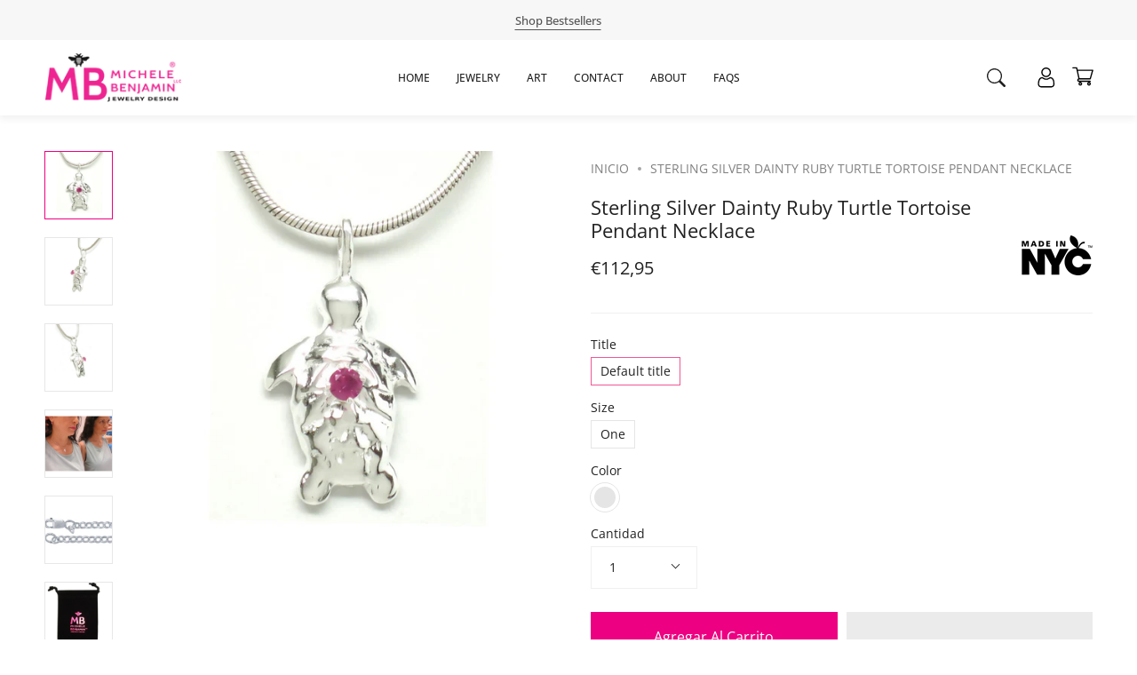

--- FILE ---
content_type: text/html; charset=utf-8
request_url: https://www.michelebenjamin.com/es-es/products/s1019r
body_size: 55354
content:
<!doctype html>
<html class="no-js no-touch supports-no-cookies" lang="es">
  <head>


<!-- Start of Booster Apps Seo-0.1-->
<title>Sterling Silver Dainty Ruby Turtle Tortoise Pendant Necklace | Michele Benjamin - Jewelry Design</title><meta name="description" content="Sterling Silver CollectionSmall scale pendant can be worn as a dainty or a charm3mm Faceted Round Ruby (Lab-Grown)5/8 in. W. x 7/8 in. H (16mm W x 22 mm H)3.35 grams18 inch (45.7 cm) Sterling silver chainIncludes black velveteen jewelr..." /><script type="application/ld+json">
  {
    "@context": "https://schema.org",
    "@type": "Organization",
    "name": "Michele Benjamin - Jewelry Design",
    "url": "https://www.michelebenjamin.com",
    "description": "Michele Benjamin creates Nature Inspired and Activist Jewelry and Art, in Support of Women’s Empowerment and Wildlife Conservation.  As seen at Whitney Museum Shop, Bruce Museum Store, Central Park Conservancy, New York CityStore and more. Sterling Silver, Gold, Bronze and Brass. Made in New York, Woman-Owned.","image": "https://www.michelebenjamin.com/cdn/shop/t/107/assets/logo.png?v=10769",
      "logo": "https://www.michelebenjamin.com/cdn/shop/t/107/assets/logo.png?v=10769","sameAs": ["https://facebook.com/MicheleBenjaminLLC", "https://twitter.com/MBenjaminLLC", "https://instagram.com/MicheleBenjaminLLC", "https://youtube.com/channel/MichelebenjaminJewelry", "https://linkedin.com/MicheleBenjaminLLC"],
    "telephone": "7187916249",
    "address": {
      "@type": "PostalAddress",
      "streetAddress": "78-14 Austin Street, #4I",
      "addressLocality": "Forest Hills",
      "addressRegion": "New York",
      "postalCode": "11375",
      "addressCountry": "Estados Unidos"
    }
  }
</script>

<script type="application/ld+json">
  {
    "@context": "https://schema.org",
    "@type": "WebSite",
    "name": "Michele Benjamin - Jewelry Design",
    "url": "https://www.michelebenjamin.com/en-es",
    "potentialAction": {
      "@type": "SearchAction",
      "query-input": "required name=query",
      "target": "https://www.michelebenjamin.com/en-es/search?q={query}"
    }
  }
</script><script type="application/ld+json">
  {
    "@context": "https://schema.org",
    "@type": "Product",
    "name": "Sterling Silver Dainty Ruby Turtle Tortoise Pendant Necklace",
    "brand": {"@type": "Brand","name": "Michele Benjamin, LLC"},
    "sku": "S1019R",
    "mpn": "13821960",
    "description": "Sterling Silver Collection\n\nSmall scale pendant can be worn as a dainty or a charm\n3mm Faceted Round Ruby (Lab-Grown)\n5\/8 in. W. x 7\/8 in. H (16mm W x 22 mm H)\n3.35 grams\n\n\n\n18 inch (45.7 cm) Sterling silver chain\n\n\nIncludes black velveteen jewelry pouch \n\n\nFree shipping in Continental USA \n\n\nFast Worldwide Shipping from United States\n\nMade in New York, SKU 1019R\n\nSymbolism: The tortoise symbolizes longevity, power, and tenacity.     The artistically unique style of the sterling silver sea turtle tortoise necklace is a work of art in its own right. Dainty and life-like features, realized in solid sterling silver in a high mirror polish, with textured shell, feet that appear to be moving, it measures 5\/8 in. W by 7\/8 in. H. Ruby is 3mm faceted round (lab-grown). The tortoise is dainty and can be worn either as a charm or a pendant.  It is suspended with a ring and showcased on an 18-inch sterling silver link chain. \nCare Instructions: Store jewelry in the velveteen pouch provided with your order.  Remove jewelry prior to bathing, exercising, cleaning, swimming, gardening, and applying hair and body products.  Do not use abrasives to clean. Jewelry can be cleaned with soft cloth and silver cleaner only.  ",
    "url": "https://www.michelebenjamin.com/en-es/es-es/products/s1019r","image": "https://www.michelebenjamin.com/cdn/shop/products/S1019R-RubyTurtleTortoiseNecklacecopy_1707x.jpg?v=1616881529","itemCondition": "https://schema.org/NewCondition",
    "offers": [{
          "@type": "Offer","price": "112.95","priceCurrency": "USD",
          "itemCondition": "https://schema.org/NewCondition",
          "url": "https://www.michelebenjamin.com/en-es/es-es/products/s1019r?variant=1201021960",
          "sku": "S1019R",
          "mpn": "13821960",
          "availability" : "https://schema.org/InStock",
          "priceValidUntil": "2026-02-16","gtin14": "13821960"}]}
</script>
<!-- end of Booster Apps SEO -->

   <!-- ======================= add google site verification 08/25/22 ========================= -->
    <meta name="google-site-verification" content="EQrXNSWpuA1_8v1Bju5TPf3ruTZfvlNEmkiWGs6krfc" />
   <!-- ======================= end of add google site verification 08/25/22 ========================= -->
    
    <script src="https://cdn.shopifycdn.net/s/files/1/0617/5385/2157/t/1/assets/zs_pub_translate_main.js" defer="defer"></script>

    <script type="text/javascript">
      YETT_BLACKLIST = [/facebook/,/trekkie/,/boomerang/]
      !function(t,e){"object"==typeof exports&&"undefined"!=typeof module?e(exports):"function"==typeof define&&define.amd?define(["exports"],e):e(t.yett={})}(this,function(t){"use strict";var e={blacklist:window.YETT_BLACKLIST,whitelist:window.YETT_WHITELIST},r={blacklisted:[]},n=function(t,r){return t&&(!r||"javascript/blocked"!==r)&&(!e.blacklist||e.blacklist.some(function(e){return e.test(t)}))&&(!e.whitelist||e.whitelist.every(function(e){return!e.test(t)}))},i=function(t){var r=t.getAttribute("src");return e.blacklist&&e.blacklist.every(function(t){return!t.test(r)})||e.whitelist&&e.whitelist.some(function(t){return t.test(r)})},c=new MutationObserver(function(t){t.forEach(function(t){for(var e=t.addedNodes,i=function(t){var i=e[t];if(1===i.nodeType&&"SCRIPT"===i.tagName){var c=i.src,o=i.type;if(n(c,o)){r.blacklisted.push(i.cloneNode()),i.type="javascript/blocked";i.addEventListener("beforescriptexecute",function t(e){"javascript/blocked"===i.getAttribute("type")&&e.preventDefault(),i.removeEventListener("beforescriptexecute",t)}),i.parentElement.removeChild(i)}}},c=0;c<e.length;c++)i(c)})});c.observe(document.documentElement,{childList:!0,subtree:!0});var o=document.createElement;document.createElement=function(){for(var t=arguments.length,e=Array(t),r=0;r<t;r++)e[r]=arguments[r];if("script"!==e[0].toLowerCase())return o.bind(document).apply(void 0,e);var i=o.bind(document).apply(void 0,e),c=i.setAttribute.bind(i);return Object.defineProperties(i,{src:{get:function(){return i.getAttribute("src")},set:function(t){return n(t,i.type)&&c("type","javascript/blocked"),c("src",t),!0}},type:{set:function(t){var e=n(i.src,i.type)?"javascript/blocked":t;return c("type",e),!0}}}),i.setAttribute=function(t,e){"type"===t||"src"===t?i[t]=e:HTMLScriptElement.prototype.setAttribute.call(i,t,e)},i};var l=function(t){if(Array.isArray(t)){for(var e=0,r=Array(t.length);e<t.length;e++)r[e]=t[e];return r}return Array.from(t)},a=new RegExp("[|\\{}()[\\]^$+*?.]","g");t.unblock=function(){for(var t=arguments.length,n=Array(t),o=0;o<t;o++)n[o]=arguments[o];n.length<1?(e.blacklist=[],e.whitelist=[]):(e.blacklist&&(e.blacklist=e.blacklist.filter(function(t){return n.every(function(e){return!t.test(e)})})),e.whitelist&&(e.whitelist=[].concat(l(e.whitelist),l(n.map(function(t){var r=".*"+t.replace(a,"\\<head>
<!-- Start of Booster Apps Seo-0.1-->
<title>Sterling Silver Dainty Ruby Turtle Tortoise Pendant Necklace | Michele Benjamin - Jewelry Design</title><meta name="description" content="Sterling Silver CollectionSmall scale pendant can be worn as a dainty or a charm3mm Faceted Round Ruby (Lab-Grown)5/8 in. W. x 7/8 in. H (16mm W x 22 mm H)3.35 grams18 inch (45.7 cm) Sterling silver chainIncludes black velveteen jewelr..." /><script type="application/ld+json">
  {
    "@context": "https://schema.org",
    "@type": "Organization",
    "name": "Michele Benjamin - Jewelry Design",
    "url": "https://www.michelebenjamin.com",
    "description": "Michele Benjamin creates Nature Inspired and Activist Jewelry and Art, in Support of Women’s Empowerment and Wildlife Conservation.  As seen at Whitney Museum Shop, Bruce Museum Store, Central Park Conservancy, New York CityStore and more. Sterling Silver, Gold, Bronze and Brass. Made in New York, Woman-Owned.","image": "https://www.michelebenjamin.com/cdn/shop/t/107/assets/logo.png?v=10769",
      "logo": "https://www.michelebenjamin.com/cdn/shop/t/107/assets/logo.png?v=10769","sameAs": ["https://facebook.com/MicheleBenjaminLLC", "https://twitter.com/MBenjaminLLC", "https://instagram.com/MicheleBenjaminLLC", "https://youtube.com/channel/MichelebenjaminJewelry", "https://linkedin.com/MicheleBenjaminLLC"],
    "telephone": "7187916249",
    "address": {
      "@type": "PostalAddress",
      "streetAddress": "78-14 Austin Street, #4I",
      "addressLocality": "Forest Hills",
      "addressRegion": "New York",
      "postalCode": "11375",
      "addressCountry": "Estados Unidos"
    }
  }
</script>

<script type="application/ld+json">
  {
    "@context": "https://schema.org",
    "@type": "WebSite",
    "name": "Michele Benjamin - Jewelry Design",
    "url": "https://www.michelebenjamin.com/en-es",
    "potentialAction": {
      "@type": "SearchAction",
      "query-input": "required name=query",
      "target": "https://www.michelebenjamin.com/en-es/search?q={query}"
    }
  }
</script><script type="application/ld+json">
  {
    "@context": "https://schema.org",
    "@type": "Product",
    "name": "Sterling Silver Dainty Ruby Turtle Tortoise Pendant Necklace",
    "brand": {"@type": "Brand","name": "Michele Benjamin, LLC"},
    "sku": "S1019R",
    "mpn": "13821960",
    "description": "Sterling Silver Collection\n\nSmall scale pendant can be worn as a dainty or a charm\n3mm Faceted Round Ruby (Lab-Grown)\n5\/8 in. W. x 7\/8 in. H (16mm W x 22 mm H)\n3.35 grams\n\n\n\n18 inch (45.7 cm) Sterling silver chain\n\n\nIncludes black velveteen jewelry pouch \n\n\nFree shipping in Continental USA \n\n\nFast Worldwide Shipping from United States\n\nMade in New York, SKU 1019R\n\nSymbolism: The tortoise symbolizes longevity, power, and tenacity.     The artistically unique style of the sterling silver sea turtle tortoise necklace is a work of art in its own right. Dainty and life-like features, realized in solid sterling silver in a high mirror polish, with textured shell, feet that appear to be moving, it measures 5\/8 in. W by 7\/8 in. H. Ruby is 3mm faceted round (lab-grown). The tortoise is dainty and can be worn either as a charm or a pendant.  It is suspended with a ring and showcased on an 18-inch sterling silver link chain. \nCare Instructions: Store jewelry in the velveteen pouch provided with your order.  Remove jewelry prior to bathing, exercising, cleaning, swimming, gardening, and applying hair and body products.  Do not use abrasives to clean. Jewelry can be cleaned with soft cloth and silver cleaner only.  ",
    "url": "https://www.michelebenjamin.com/en-es/es-es/products/s1019r","image": "https://www.michelebenjamin.com/cdn/shop/products/S1019R-RubyTurtleTortoiseNecklacecopy_1707x.jpg?v=1616881529","itemCondition": "https://schema.org/NewCondition",
    "offers": [{
          "@type": "Offer","price": "112.95","priceCurrency": "USD",
          "itemCondition": "https://schema.org/NewCondition",
          "url": "https://www.michelebenjamin.com/en-es/es-es/products/s1019r?variant=1201021960",
          "sku": "S1019R",
          "mpn": "13821960",
          "availability" : "https://schema.org/InStock",
          "priceValidUntil": "2026-02-16","gtin14": "13821960"}]}
</script>
<!-- end of Booster Apps SEO -->

   <!-- ======================= add google site verification 08/25/22 ========================= -->
    <meta name="google-site-verification" content="EQrXNSWpuA1_8v1Bju5TPf3ruTZfvlNEmkiWGs6krfc" />
   <!-- ======================= end of add google site verification 08/25/22 ========================= -->
    
    <script src="https://cdn.shopifycdn.net/s/files/1/0617/5385/2157/t/1/assets/zs_pub_translate_main.js" defer="defer"></script>

    <script type="text/javascript">
      YETT_BLACKLIST = [/facebook/,/trekkie/,/boomerang/]
      !function(t,e){"object"==typeof exports&&"undefined"!=typeof module?e(exports):"function"==typeof define&&define.amd?define(["exports"],e):e(t.yett={})}(this,function(t){"use strict";var e={blacklist:window.YETT_BLACKLIST,whitelist:window.YETT_WHITELIST},r={blacklisted:[]},n=function(t,r){return t&&(!r||"javascript/blocked"!==r)&&(!e.blacklist||e.blacklist.some(function(e){return e.test(t)}))&&(!e.whitelist||e.whitelist.every(function(e){return!e.test(t)}))},i=function(t){var r=t.getAttribute("src");return e.blacklist&&e.blacklist.every(function(t){return!t.test(r)})||e.whitelist&&e.whitelist.some(function(t){return t.test(r)})},c=new MutationObserver(function(t){t.forEach(function(t){for(var e=t.addedNodes,i=function(t){var i=e[t];if(1===i.nodeType&&"SCRIPT"===i.tagName){var c=i.src,o=i.type;if(n(c,o)){r.blacklisted.push(i.cloneNode()),i.type="javascript/blocked";i.addEventListener("beforescriptexecute",function t(e){"javascript/blocked"===i.getAttribute("type")&&e.preventDefault(),i.removeEventListener("beforescriptexecute",t)}),i.parentElement.removeChild(i)}}},c=0;c<e.length;c++)i(c)})});c.observe(document.documentElement,{childList:!0,subtree:!0});var o=document.createElement;document.createElement=function(){for(var t=arguments.length,e=Array(t),r=0;r<t;r++)e[r]=arguments[r];if("script"!==e[0].toLowerCase())return o.bind(document).apply(void 0,e);var i=o.bind(document).apply(void 0,e),c=i.setAttribute.bind(i);return Object.defineProperties(i,{src:{get:function(){return i.getAttribute("src")},set:function(t){return n(t,i.type)&&c("type","javascript/blocked"),c("src",t),!0}},type:{set:function(t){var e=n(i.src,i.type)?"javascript/blocked":t;return c("type",e),!0}}}),i.setAttribute=function(t,e){"type"===t||"src"===t?i[t]=e:HTMLScriptElement.prototype.setAttribute.call(i,t,e)},i};var l=function(t){if(Array.isArray(t)){for(var e=0,r=Array(t.length);e<t.length;e++)r[e]=t[e];return r}return Array.from(t)},a=new RegExp("[|\\{}()[\\]^$+*?.]","g");t.unblock=function(){for(var t=arguments.length,n=Array(t),o=0;o<t;o++)n[o]=arguments[o];n.length<1?(e.blacklist=[],e.whitelist=[]):(e.blacklist&&(e.blacklist=e.blacklist.filter(function(t){return n.every(function(e){return!t.test(e)})})),e.whitelist&&(e.whitelist=[].concat(l(e.whitelist),l(n.map(function(t){var r=".*"+t.replace(a,"\\$&")+".*";return e.whitelist.find(function(t){return t.toString()===r.toString()})?null:new RegExp(r)}).filter(Boolean)))));for(var s=document.querySelectorAll('script[type="javascript/blocked"]'),u=0;u<s.length;u++){var p=s[u];i(p)&&(p.type="application/javascript",r.blacklisted.push(p),p.parentElement.removeChild(p))}var d=0;[].concat(l(r.blacklisted)).forEach(function(t,e){if(i(t)){var n=document.createElement("script");n.setAttribute("src",t.src),n.setAttribute("type","application/javascript"),document.head.appendChild(n),r.blacklisted.splice(e-d,1),d++}}),e.blacklist&&e.blacklist.length<1&&c.disconnect()},Object.defineProperty(t,"__esModule",{value:!0})});
    </script>

    <meta charset="UTF-8">
    <meta name="viewport" content="width=device-width, initial-scale=1.0">
    <meta name="theme-color" content="#8191a4">
    <link rel="canonical" href="https://www.michelebenjamin.com/es-es/products/s1019r">

    <!-- ======================= Broadcast Theme V3.1.0 ========================= -->

    <link rel="preconnect" href="https://cdn.shopify.com" crossorigin>

    <link rel="preload" href="//www.michelebenjamin.com/cdn/shop/t/107/assets/jquery3.6.0.min.js?v=115860211936397945481693912768" as="script"> 

    
    <link rel="shortcut icon" href="//www.michelebenjamin.com/cdn/shop/files/4b-FAVICON-160X160-FINAL-LOGO-MICHELEBENJAMIN_32x32.png?v=1613792201" type="image/png" />
    

    <!-- Title and description ================================================ -->
    
    

    

    <!-- /snippets/social-meta.liquid --><meta property="og:site_name" content="Michele Benjamin - Jewelry Design">
<meta property="og:url" content="https://www.michelebenjamin.com/es-es/products/s1019r">
<meta property="og:title" content="Sterling Silver Dainty Ruby Turtle Tortoise Pendant Necklace">
<meta property="og:type" content="product">
<meta property="og:description" content="Sterling Silver Tortoise Dainty Ruby Pendant Necklace Jewelry by Michele Benjamin"><meta property="og:price:amount" content="112,95">
  <meta property="og:price:currency" content="EUR">
      <meta property="og:image" content="http://www.michelebenjamin.com/cdn/shop/products/S1019R-RubyTurtleTortoiseNecklacecopy.jpg?v=1616881529">
      <meta property="og:image:secure_url" content="https://www.michelebenjamin.com/cdn/shop/products/S1019R-RubyTurtleTortoiseNecklacecopy.jpg?v=1616881529">
      <meta property="og:image:height" content="1707">
      <meta property="og:image:width" content="1707">
      <meta property="og:image" content="http://www.michelebenjamin.com/cdn/shop/products/16516712510_0b74d96b1d_b.jpeg?v=1616881529">
      <meta property="og:image:secure_url" content="https://www.michelebenjamin.com/cdn/shop/products/16516712510_0b74d96b1d_b.jpeg?v=1616881529">
      <meta property="og:image:height" content="1024">
      <meta property="og:image:width" content="1024">
      <meta property="og:image" content="http://www.michelebenjamin.com/cdn/shop/products/16084161453_4fa713eed7_b.jpeg?v=1616881529">
      <meta property="og:image:secure_url" content="https://www.michelebenjamin.com/cdn/shop/products/16084161453_4fa713eed7_b.jpeg?v=1616881529">
      <meta property="og:image:height" content="1024">
      <meta property="og:image:width" content="1024">


<meta name="twitter:site" content="@mbenjaminllc">
<meta name="twitter:card" content="summary_large_image">
<meta name="twitter:title" content="Sterling Silver Dainty Ruby Turtle Tortoise Pendant Necklace">
<meta name="twitter:description" content="Sterling Silver Tortoise Dainty Ruby Pendant Necklace Jewelry by Michele Benjamin">


    <!-- CSS ================================================================== -->

    <style id="styles_css"></style>


<style data-shopify>

:root {


---color-video-bg: #f2f2f2;


---color-bg: #ffffff;
---color-bg-secondary: #f7f7f7;
---color-bg-rgb: 255, 255, 255;

---color-text-dark: #000000;
---color-text: #212121;
---color-text-light: #646464;


/* === Opacity shades of grey ===*/
---color-a5:  rgba(33, 33, 33, 0.05);
---color-a10: rgba(33, 33, 33, 0.1);
---color-a15: rgba(33, 33, 33, 0.15);
---color-a20: rgba(33, 33, 33, 0.2);
---color-a25: rgba(33, 33, 33, 0.25);
---color-a30: rgba(33, 33, 33, 0.3);
---color-a35: rgba(33, 33, 33, 0.35);
---color-a40: rgba(33, 33, 33, 0.4);
---color-a45: rgba(33, 33, 33, 0.45);
---color-a50: rgba(33, 33, 33, 0.5);
---color-a55: rgba(33, 33, 33, 0.55);
---color-a60: rgba(33, 33, 33, 0.6);
---color-a65: rgba(33, 33, 33, 0.65);
---color-a70: rgba(33, 33, 33, 0.7);
---color-a75: rgba(33, 33, 33, 0.75);
---color-a80: rgba(33, 33, 33, 0.8);
---color-a85: rgba(33, 33, 33, 0.85);
---color-a90: rgba(33, 33, 33, 0.9);
---color-a95: rgba(33, 33, 33, 0.95);

---color-border: rgb(240, 240, 240);
---color-border-light: #f6f6f6;
---color-border-hairline: #f7f7f7;
---color-border-dark: #bdbdbd;/* === Bright color ===*/
---color-primary: #212121;
---color-primary-hover: #000000;
---color-primary-fade: rgba(33, 33, 33, 0.05);
---color-primary-fade-hover: rgba(33, 33, 33, 0.1);---color-primary-opposite: #ffffff;


/* === Secondary Color ===*/
---color-secondary: #8191a4;
---color-secondary-hover: #506a89;
---color-secondary-fade: rgba(129, 145, 164, 0.05);
---color-secondary-fade-hover: rgba(129, 145, 164, 0.1);---color-secondary-opposite: #ffffff;


/* === link Color ===*/
---color-link: #212121;
---color-link-hover: #646362;
---color-link-fade: rgba(33, 33, 33, 0.05);
---color-link-fade-hover: rgba(33, 33, 33, 0.1);---color-link-opposite: #ffffff;


/* === Product grid sale tags ===*/
---color-sale-bg: #f9dee5;
---color-sale-text: #af7b88;---color-sale-text-secondary: #f9dee5;

/* === Product grid badges ===*/
---color-badge-bg: #ffffff;
---color-badge-text: #212121;

/* === Helper colors for form error states ===*/
---color-error: var(---color-primary);
---color-error-bg: var(---color-primary-fade);



  ---radius: 0px;
  ---radius-sm: 0px;


---color-announcement-bg: #ffffff;
---color-announcement-text: #ab8c52;
---color-announcement-border: #e6ddcb;

---color-header-bg: #ffffff;
---color-header-link: #212121;
---color-header-link-hover: #ed0081;

---color-menu-bg: #ffffff;
---color-menu-border: #ffffff;
---color-menu-link: #212121;
---color-menu-link-hover: #212121;
---color-submenu-bg: #ffffff;
---color-submenu-link: #212121;
---color-submenu-link-hover: #ed0081;
---color-menu-transparent: #ffffff;

---color-footer-bg: #ffffff;
---color-footer-text: #ffffff;
---color-footer-link: #ffffff;
---color-footer-link-hover: #ed0081;
---color-footer-border: #ffffff;

/* === Custom Cursor ===*/

--icon-zoom-in: url( "//www.michelebenjamin.com/cdn/shop/t/107/assets/icon-zoom-in.svg?v=126996651526054293301693912768" );
--icon-zoom-out: url( "//www.michelebenjamin.com/cdn/shop/t/107/assets/icon-zoom-out.svg?v=128675709041987423641693912768" );

/* === Typography ===*/
---product-grid-aspect-ratio: 90.0%;
---product-grid-size-piece: 9.0;


---font-weight-body: 400;
---font-weight-body-bold: 500;

---font-stack-body: "Open Sans", sans-serif;
---font-style-body: normal;
---font-adjust-body: 1.0;

---font-weight-heading: 400;
---font-weight-heading-bold: 500;

---font-stack-heading: "Open Sans", sans-serif;
---font-style-heading: normal;
---font-adjust-heading: 1.0;

---font-stack-nav: "Open Sans", sans-serif;
---font-style-nav: normal;
---font-adjust-nav: 1.0;

---font-weight-nav: 400;
---font-weight-nav-bold: 500;

---font-size-base: 1.0rem;
---font-size-base-percent: 1.0;

---ico-select: url("//www.michelebenjamin.com/cdn/shop/t/107/assets/ico-select.svg?v=115630813262522069291693912768");


/* === Parallax ===*/
---parallax-strength-min: 120.0%;
---parallax-strength-max: 130.0%;



}

</style>


<style id="styles_css2"></style>
<style id="styles_css3"></style>
<style id="styles_css4"></style>

<script type="text/javascript">
  const designCss =(cssid,cssfile) => { 
 	window.XMLHttpRequest?xmlhttp=new XMLHttpRequest:xmlhttp=new ActiveXObject("Microsoft.XMLHTTP"),xmlhttp.onreadystatechange=function(){4==xmlhttp.readyState&&200==xmlhttp.status&&(document.getElementById(cssid).innerHTML=xmlhttp.responseText)},xmlhttp.open("GET",cssfile,!1),xmlhttp.send();
}
</script>

<script type="text/javascript">
  designCss("styles_css","//www.michelebenjamin.com/cdn/shop/t/107/assets/font-settings.css?v=89696988478584441621759332183");
  designCss("styles_css2","//www.michelebenjamin.com/cdn/shop/t/107/assets/theme.css?v=113985279740008293751693912768");
  designCss("styles_css3","//www.michelebenjamin.com/cdn/shop/t/107/assets/ced-custom.css?v=13810241247293359881693912768");
  designCss("styles_css4","//www.michelebenjamin.com/cdn/shop/t/107/assets/ced-mobile.css?v=87800103130330162191693912768");
</script>

    <script src="//www.michelebenjamin.com/cdn/shop/t/107/assets/jquery3.6.0.min.js?v=115860211936397945481693912768" async></script>

    <script src="//www.michelebenjamin.com/cdn/shop/t/107/assets/ced-custom.js?v=158847242123568467671693912768" defer></script>

    <script>
      if (window.navigator.userAgent.indexOf('MSIE ') > 0 || window.navigator.userAgent.indexOf('Trident/') > 0) {
        document.documentElement.className = document.documentElement.className + ' ie';

        var scripts = document.getElementsByTagName('script')[0];
        var polyfill = document.createElement("script");
        polyfill.defer = true;
        polyfill.src = "//www.michelebenjamin.com/cdn/shop/t/107/assets/ie11.js?v=144489047535103983231693912768";

        scripts.parentNode.insertBefore(polyfill, scripts);
      } else {
        document.documentElement.className = document.documentElement.className.replace('no-js', 'js');
      }

      window.lazySizesConfig = window.lazySizesConfig || {};
      window.lazySizesConfig.preloadAfterLoad = true;

      
      

      

      

      let root = '/es-es';
      if (root[root.length - 1] !== '/') {
        root = `${root}/`;
      }

      window.theme = {
        routes: {
          root: root,
          cart: '/es-es/cart',
          cart_add_url: '/es-es/cart/add',
          product_recommendations_url: '/es-es/recommendations/products',
          search_url: '/es-es/search'
        },
        assets: {
          photoswipe: '//www.michelebenjamin.com/cdn/shop/t/107/assets/photoswipe.js?v=12261563163868600691693912768',
          smoothscroll: '//www.michelebenjamin.com/cdn/shop/t/107/assets/smoothscroll.js?v=37906625415260927261693912768',
          swatches: '//www.michelebenjamin.com/cdn/shop/t/107/assets/swatches.json?v=153762849283573572451693912768',
          base: "//www.michelebenjamin.com/cdn/shop/t/107/assets/",
          no_image: "//www.michelebenjamin.com/cdn/shopifycloud/storefront/assets/no-image-2048-a2addb12_1024x.gif",
        },
        strings: {
          addToCart: "Agregar al carrito",
          soldOut: "Agotado",
          from: "Desde",
          preOrder: "Hacer un pedido",
          unavailable: "No disponible",
          unitPrice: "Precio por unidad",
          unitPriceSeparator: "por",
          resultsFor: "Resultados para",
          noResultsFor: "No hay ningún resultado para",
          shippingCalcSubmitButton: "Calcular gasto de envío.",
          shippingCalcSubmitButtonDisabled: "Calculando",
          selectValue: "Selecciona valor",
          oneColor: "color",
          otherColor: "colores",
          upsellAddToCart: "Agregar",
          free: "Gratis"
        },
        customerLoggedIn: false,
        moneyWithCurrencyFormat: "€{{amount_with_comma_separator}} EUR",
        moneyFormat: "€{{amount_with_comma_separator}}",
        cartDrawerEnabled:true,
        enableQuickAdd: true,
        swatchLabels: ["Color"],
        showFirstSwatch: false,
        transparentHeader: false,
        info: {
        name: 'broadcast'
      },
        version: '3.1.0'
      };
    </script>

    
    <script src="//www.michelebenjamin.com/cdn/shopifycloud/storefront/assets/themes_support/shopify_common-5f594365.js" defer="defer"></script>
    

    <!-- Theme Javascript ============================================================== -->
    <script src="//www.michelebenjamin.com/cdn/shop/t/107/assets/lazysizes.js?v=111431644619468174291693912768" async="async"></script>
    <script src="//www.michelebenjamin.com/cdn/shop/t/107/assets/vendor.js?v=54255692255079777131693912768" defer="defer"></script>
    <script src="//www.michelebenjamin.com/cdn/shop/t/107/assets/theme.js?v=6942488491397586041693912768" defer="defer"></script>

    <!-- Shopify app scripts =========================================================== -->
    <script>window.performance && window.performance.mark && window.performance.mark('shopify.content_for_header.start');</script><meta name="google-site-verification" content="EQrXNSWpuA1_8v1Bju5TPf3ruTZfvlNEmkiWGs6krfc">
<meta name="facebook-domain-verification" content="vuhombhcul6onmh0791yrbg31clcse">
<meta id="shopify-digital-wallet" name="shopify-digital-wallet" content="/2567985/digital_wallets/dialog">
<meta name="shopify-checkout-api-token" content="7ce04089b0152f2f2e1d1e30353330c7">
<meta id="in-context-paypal-metadata" data-shop-id="2567985" data-venmo-supported="false" data-environment="production" data-locale="es_ES" data-paypal-v4="true" data-currency="EUR">
<link rel="alternate" hreflang="x-default" href="https://www.michelebenjamin.com/products/s1019r">
<link rel="alternate" hreflang="en" href="https://www.michelebenjamin.com/products/s1019r">
<link rel="alternate" hreflang="fr" href="https://www.michelebenjamin.com/fr/products/s1019r">
<link rel="alternate" hreflang="zh-Hans" href="https://www.michelebenjamin.com/zh/products/s1019r">
<link rel="alternate" hreflang="es" href="https://www.michelebenjamin.com/es/products/s1019r">
<link rel="alternate" hreflang="de" href="https://www.michelebenjamin.com/de/products/s1019r">
<link rel="alternate" hreflang="it" href="https://www.michelebenjamin.com/it/products/s1019r">
<link rel="alternate" hreflang="en-TW" href="https://www.michelebenjamin.com/en-tw/products/s1019r">
<link rel="alternate" hreflang="zh-Hans-TW" href="https://www.michelebenjamin.com/zh-tw/products/s1019r">
<link rel="alternate" hreflang="en-DE" href="https://www.michelebenjamin.com/en-de/products/s1019r">
<link rel="alternate" hreflang="de-DE" href="https://www.michelebenjamin.com/de-de/products/s1019r">
<link rel="alternate" hreflang="en-FR" href="https://www.michelebenjamin.com/en-fr/products/s1019r">
<link rel="alternate" hreflang="fr-FR" href="https://www.michelebenjamin.com/fr-fr/products/s1019r">
<link rel="alternate" hreflang="en-NL" href="https://www.michelebenjamin.com/en-nl/products/s1019r">
<link rel="alternate" hreflang="nl-NL" href="https://www.michelebenjamin.com/nl-nl/products/s1019r">
<link rel="alternate" hreflang="en-IT" href="https://www.michelebenjamin.com/en-it/products/s1019r">
<link rel="alternate" hreflang="it-IT" href="https://www.michelebenjamin.com/it-it/products/s1019r">
<link rel="alternate" hreflang="en-IE" href="https://www.michelebenjamin.com/en-ie/products/s1019r">
<link rel="alternate" hreflang="en-ES" href="https://www.michelebenjamin.com/en-es/products/s1019r">
<link rel="alternate" hreflang="ca-ES" href="https://www.michelebenjamin.com/ca-es/products/s1019r">
<link rel="alternate" hreflang="es-ES" href="https://www.michelebenjamin.com/es-es/products/s1019r">
<link rel="alternate" hreflang="en-BE" href="https://www.michelebenjamin.com/en-be/products/s1019r">
<link rel="alternate" hreflang="de-BE" href="https://www.michelebenjamin.com/de-be/products/s1019r">
<link rel="alternate" hreflang="fr-BE" href="https://www.michelebenjamin.com/fr-be/products/s1019r">
<link rel="alternate" hreflang="en-AT" href="https://www.michelebenjamin.com/en-at/products/s1019r">
<link rel="alternate" hreflang="de-AT" href="https://www.michelebenjamin.com/de-at/products/s1019r">
<link rel="alternate" hreflang="zh-Hans-AD" href="https://www.michelebenjamin.com/zh/products/s1019r">
<link rel="alternate" hreflang="zh-Hans-AE" href="https://www.michelebenjamin.com/zh/products/s1019r">
<link rel="alternate" hreflang="zh-Hans-AU" href="https://www.michelebenjamin.com/zh/products/s1019r">
<link rel="alternate" hreflang="zh-Hans-AX" href="https://www.michelebenjamin.com/zh/products/s1019r">
<link rel="alternate" hreflang="zh-Hans-BL" href="https://www.michelebenjamin.com/zh/products/s1019r">
<link rel="alternate" hreflang="zh-Hans-BR" href="https://www.michelebenjamin.com/zh/products/s1019r">
<link rel="alternate" hreflang="zh-Hans-CA" href="https://www.michelebenjamin.com/zh/products/s1019r">
<link rel="alternate" hreflang="zh-Hans-CH" href="https://www.michelebenjamin.com/zh/products/s1019r">
<link rel="alternate" hreflang="zh-Hans-CN" href="https://www.michelebenjamin.com/zh/products/s1019r">
<link rel="alternate" hreflang="zh-Hans-CY" href="https://www.michelebenjamin.com/zh/products/s1019r">
<link rel="alternate" hreflang="zh-Hans-CZ" href="https://www.michelebenjamin.com/zh/products/s1019r">
<link rel="alternate" hreflang="zh-Hans-DK" href="https://www.michelebenjamin.com/zh/products/s1019r">
<link rel="alternate" hreflang="zh-Hans-DO" href="https://www.michelebenjamin.com/zh/products/s1019r">
<link rel="alternate" hreflang="zh-Hans-EE" href="https://www.michelebenjamin.com/zh/products/s1019r">
<link rel="alternate" hreflang="zh-Hans-FI" href="https://www.michelebenjamin.com/zh/products/s1019r">
<link rel="alternate" hreflang="zh-Hans-GB" href="https://www.michelebenjamin.com/zh/products/s1019r">
<link rel="alternate" hreflang="zh-Hans-GF" href="https://www.michelebenjamin.com/zh/products/s1019r">
<link rel="alternate" hreflang="zh-Hans-GP" href="https://www.michelebenjamin.com/zh/products/s1019r">
<link rel="alternate" hreflang="zh-Hans-GR" href="https://www.michelebenjamin.com/zh/products/s1019r">
<link rel="alternate" hreflang="zh-Hans-HK" href="https://www.michelebenjamin.com/zh/products/s1019r">
<link rel="alternate" hreflang="zh-Hans-HR" href="https://www.michelebenjamin.com/zh/products/s1019r">
<link rel="alternate" hreflang="zh-Hans-IL" href="https://www.michelebenjamin.com/zh/products/s1019r">
<link rel="alternate" hreflang="zh-Hans-IN" href="https://www.michelebenjamin.com/zh/products/s1019r">
<link rel="alternate" hreflang="zh-Hans-IS" href="https://www.michelebenjamin.com/zh/products/s1019r">
<link rel="alternate" hreflang="zh-Hans-JP" href="https://www.michelebenjamin.com/zh/products/s1019r">
<link rel="alternate" hreflang="zh-Hans-KR" href="https://www.michelebenjamin.com/zh/products/s1019r">
<link rel="alternate" hreflang="zh-Hans-KW" href="https://www.michelebenjamin.com/zh/products/s1019r">
<link rel="alternate" hreflang="zh-Hans-LA" href="https://www.michelebenjamin.com/zh/products/s1019r">
<link rel="alternate" hreflang="zh-Hans-LB" href="https://www.michelebenjamin.com/zh/products/s1019r">
<link rel="alternate" hreflang="zh-Hans-LT" href="https://www.michelebenjamin.com/zh/products/s1019r">
<link rel="alternate" hreflang="zh-Hans-LU" href="https://www.michelebenjamin.com/zh/products/s1019r">
<link rel="alternate" hreflang="zh-Hans-LV" href="https://www.michelebenjamin.com/zh/products/s1019r">
<link rel="alternate" hreflang="zh-Hans-MC" href="https://www.michelebenjamin.com/zh/products/s1019r">
<link rel="alternate" hreflang="zh-Hans-ME" href="https://www.michelebenjamin.com/zh/products/s1019r">
<link rel="alternate" hreflang="zh-Hans-MF" href="https://www.michelebenjamin.com/zh/products/s1019r">
<link rel="alternate" hreflang="zh-Hans-MQ" href="https://www.michelebenjamin.com/zh/products/s1019r">
<link rel="alternate" hreflang="zh-Hans-MT" href="https://www.michelebenjamin.com/zh/products/s1019r">
<link rel="alternate" hreflang="zh-Hans-MX" href="https://www.michelebenjamin.com/zh/products/s1019r">
<link rel="alternate" hreflang="zh-Hans-NO" href="https://www.michelebenjamin.com/zh/products/s1019r">
<link rel="alternate" hreflang="zh-Hans-NZ" href="https://www.michelebenjamin.com/zh/products/s1019r">
<link rel="alternate" hreflang="zh-Hans-OM" href="https://www.michelebenjamin.com/zh/products/s1019r">
<link rel="alternate" hreflang="zh-Hans-PL" href="https://www.michelebenjamin.com/zh/products/s1019r">
<link rel="alternate" hreflang="zh-Hans-PM" href="https://www.michelebenjamin.com/zh/products/s1019r">
<link rel="alternate" hreflang="zh-Hans-PT" href="https://www.michelebenjamin.com/zh/products/s1019r">
<link rel="alternate" hreflang="zh-Hans-QA" href="https://www.michelebenjamin.com/zh/products/s1019r">
<link rel="alternate" hreflang="zh-Hans-RE" href="https://www.michelebenjamin.com/zh/products/s1019r">
<link rel="alternate" hreflang="zh-Hans-SA" href="https://www.michelebenjamin.com/zh/products/s1019r">
<link rel="alternate" hreflang="zh-Hans-SE" href="https://www.michelebenjamin.com/zh/products/s1019r">
<link rel="alternate" hreflang="zh-Hans-SG" href="https://www.michelebenjamin.com/zh/products/s1019r">
<link rel="alternate" hreflang="zh-Hans-SI" href="https://www.michelebenjamin.com/zh/products/s1019r">
<link rel="alternate" hreflang="zh-Hans-SK" href="https://www.michelebenjamin.com/zh/products/s1019r">
<link rel="alternate" hreflang="zh-Hans-SM" href="https://www.michelebenjamin.com/zh/products/s1019r">
<link rel="alternate" hreflang="zh-Hans-TF" href="https://www.michelebenjamin.com/zh/products/s1019r">
<link rel="alternate" hreflang="zh-Hans-US" href="https://www.michelebenjamin.com/zh/products/s1019r">
<link rel="alternate" hreflang="zh-Hans-VA" href="https://www.michelebenjamin.com/zh/products/s1019r">
<link rel="alternate" hreflang="zh-Hans-XK" href="https://www.michelebenjamin.com/zh/products/s1019r">
<link rel="alternate" hreflang="zh-Hans-YT" href="https://www.michelebenjamin.com/zh/products/s1019r">
<link rel="alternate" type="application/json+oembed" href="https://www.michelebenjamin.com/es-es/products/s1019r.oembed">
<script async="async" src="/checkouts/internal/preloads.js?locale=es-ES"></script>
<link rel="preconnect" href="https://shop.app" crossorigin="anonymous">
<script async="async" data-src="https://shop.app/checkouts/internal/preloads.js?locale=es-ES&shop_id=2567985" crossorigin="anonymous"></script>
<script id="apple-pay-shop-capabilities" type="application/json">{"shopId":2567985,"countryCode":"US","currencyCode":"EUR","merchantCapabilities":["supports3DS"],"merchantId":"gid:\/\/shopify\/Shop\/2567985","merchantName":"Michele Benjamin - Jewelry Design","requiredBillingContactFields":["postalAddress","email","phone"],"requiredShippingContactFields":["postalAddress","email","phone"],"shippingType":"shipping","supportedNetworks":["visa","masterCard","amex","discover","elo","jcb"],"total":{"type":"pending","label":"Michele Benjamin - Jewelry Design","amount":"1.00"},"shopifyPaymentsEnabled":true,"supportsSubscriptions":true}</script>
<script id="shopify-features" type="application/json">{"accessToken":"7ce04089b0152f2f2e1d1e30353330c7","betas":["rich-media-storefront-analytics"],"domain":"www.michelebenjamin.com","predictiveSearch":true,"shopId":2567985,"locale":"es"}</script>
<script>var Shopify = Shopify || {};
Shopify.shop = "michele-benjamin-jewelry-design.myshopify.com";
Shopify.locale = "es";
Shopify.currency = {"active":"EUR","rate":"0.87523856"};
Shopify.country = "ES";
Shopify.theme = {"name":"Broadcast - IT","id":121526026334,"schema_name":"Broadcast","schema_version":"3.1.0","theme_store_id":868,"role":"main"};
Shopify.theme.handle = "null";
Shopify.theme.style = {"id":null,"handle":null};
Shopify.cdnHost = "www.michelebenjamin.com/cdn";
Shopify.routes = Shopify.routes || {};
Shopify.routes.root = "/es-es/";</script>
<script type="module">!function(o){(o.Shopify=o.Shopify||{}).modules=!0}(window);</script>
<script>!function(o){function n(){var o=[];function n(){o.push(Array.prototype.slice.apply(arguments))}return n.q=o,n}var t=o.Shopify=o.Shopify||{};t.loadFeatures=n(),t.autoloadFeatures=n()}(window);</script>
<script>
  window.ShopifyPay = window.ShopifyPay || {};
  window.ShopifyPay.apiHost = "shop.app\/pay";
  window.ShopifyPay.redirectState = null;
</script>
<script id="shop-js-analytics" type="application/json">{"pageType":"product"}</script>
<script defer="defer" async type="module" data-src="//www.michelebenjamin.com/cdn/shopifycloud/shop-js/modules/v2/client.init-shop-cart-sync_CvZOh8Af.es.esm.js"></script>
<script defer="defer" async type="module" data-src="//www.michelebenjamin.com/cdn/shopifycloud/shop-js/modules/v2/chunk.common_3Rxs6Qxh.esm.js"></script>
<script type="module">
  await import("//www.michelebenjamin.com/cdn/shopifycloud/shop-js/modules/v2/client.init-shop-cart-sync_CvZOh8Af.es.esm.js");
await import("//www.michelebenjamin.com/cdn/shopifycloud/shop-js/modules/v2/chunk.common_3Rxs6Qxh.esm.js");

  window.Shopify.SignInWithShop?.initShopCartSync?.({"fedCMEnabled":true,"windoidEnabled":true});

</script>
<script>
  window.Shopify = window.Shopify || {};
  if (!window.Shopify.featureAssets) window.Shopify.featureAssets = {};
  window.Shopify.featureAssets['shop-js'] = {"shop-cart-sync":["modules/v2/client.shop-cart-sync_rmK0axmV.es.esm.js","modules/v2/chunk.common_3Rxs6Qxh.esm.js"],"init-fed-cm":["modules/v2/client.init-fed-cm_ZaR7zFve.es.esm.js","modules/v2/chunk.common_3Rxs6Qxh.esm.js"],"shop-button":["modules/v2/client.shop-button_DtKRgnFY.es.esm.js","modules/v2/chunk.common_3Rxs6Qxh.esm.js"],"shop-cash-offers":["modules/v2/client.shop-cash-offers_CD08217J.es.esm.js","modules/v2/chunk.common_3Rxs6Qxh.esm.js","modules/v2/chunk.modal_DPIzVVvN.esm.js"],"init-windoid":["modules/v2/client.init-windoid_B42Q2JHR.es.esm.js","modules/v2/chunk.common_3Rxs6Qxh.esm.js"],"shop-toast-manager":["modules/v2/client.shop-toast-manager_BhL87v9O.es.esm.js","modules/v2/chunk.common_3Rxs6Qxh.esm.js"],"init-shop-email-lookup-coordinator":["modules/v2/client.init-shop-email-lookup-coordinator_CFAE-OH8.es.esm.js","modules/v2/chunk.common_3Rxs6Qxh.esm.js"],"init-shop-cart-sync":["modules/v2/client.init-shop-cart-sync_CvZOh8Af.es.esm.js","modules/v2/chunk.common_3Rxs6Qxh.esm.js"],"avatar":["modules/v2/client.avatar_BTnouDA3.es.esm.js"],"pay-button":["modules/v2/client.pay-button_x3Sl_UWF.es.esm.js","modules/v2/chunk.common_3Rxs6Qxh.esm.js"],"init-customer-accounts":["modules/v2/client.init-customer-accounts_DwzgN7WB.es.esm.js","modules/v2/client.shop-login-button_Bwv8tzNm.es.esm.js","modules/v2/chunk.common_3Rxs6Qxh.esm.js","modules/v2/chunk.modal_DPIzVVvN.esm.js"],"init-shop-for-new-customer-accounts":["modules/v2/client.init-shop-for-new-customer-accounts_l0dYgp_m.es.esm.js","modules/v2/client.shop-login-button_Bwv8tzNm.es.esm.js","modules/v2/chunk.common_3Rxs6Qxh.esm.js","modules/v2/chunk.modal_DPIzVVvN.esm.js"],"shop-login-button":["modules/v2/client.shop-login-button_Bwv8tzNm.es.esm.js","modules/v2/chunk.common_3Rxs6Qxh.esm.js","modules/v2/chunk.modal_DPIzVVvN.esm.js"],"init-customer-accounts-sign-up":["modules/v2/client.init-customer-accounts-sign-up_CqSuJy7r.es.esm.js","modules/v2/client.shop-login-button_Bwv8tzNm.es.esm.js","modules/v2/chunk.common_3Rxs6Qxh.esm.js","modules/v2/chunk.modal_DPIzVVvN.esm.js"],"shop-follow-button":["modules/v2/client.shop-follow-button_sMoqSZtr.es.esm.js","modules/v2/chunk.common_3Rxs6Qxh.esm.js","modules/v2/chunk.modal_DPIzVVvN.esm.js"],"checkout-modal":["modules/v2/client.checkout-modal_CwKmoEcx.es.esm.js","modules/v2/chunk.common_3Rxs6Qxh.esm.js","modules/v2/chunk.modal_DPIzVVvN.esm.js"],"lead-capture":["modules/v2/client.lead-capture_De9xQpTV.es.esm.js","modules/v2/chunk.common_3Rxs6Qxh.esm.js","modules/v2/chunk.modal_DPIzVVvN.esm.js"],"shop-login":["modules/v2/client.shop-login_DZKlOsWP.es.esm.js","modules/v2/chunk.common_3Rxs6Qxh.esm.js","modules/v2/chunk.modal_DPIzVVvN.esm.js"],"payment-terms":["modules/v2/client.payment-terms_WyOlUs-o.es.esm.js","modules/v2/chunk.common_3Rxs6Qxh.esm.js","modules/v2/chunk.modal_DPIzVVvN.esm.js"]};
</script>
<script>(function() {
  var isLoaded = false;
  function asyncLoad() {
    if (isLoaded) return;
    isLoaded = true;
    var urls = ["\/\/cdn.ywxi.net\/js\/partner-shopify.js?shop=michele-benjamin-jewelry-design.myshopify.com","https:\/\/www.magisto.com\/media\/shopify\/magisto.js?shop=michele-benjamin-jewelry-design.myshopify.com","https:\/\/wishlisthero-assets.revampco.com\/store-front\/bundle2.js?shop=michele-benjamin-jewelry-design.myshopify.com","\/\/cdn.shopify.com\/proxy\/e8815c68ad020dce9dc546ef4affb687f780373c5b916137cfee7aa9a05ed202\/static.cdn.printful.com\/static\/js\/external\/shopify-product-customizer.js?v=0.28\u0026shop=michele-benjamin-jewelry-design.myshopify.com\u0026sp-cache-control=cHVibGljLCBtYXgtYWdlPTkwMA","\/\/cdn.trustedsite.com\/js\/partner-shopify.js?shop=michele-benjamin-jewelry-design.myshopify.com"];
    for (var i = 0; i < urls.length; i++) {
      var s = document.createElement('script');
      s.type = 'text/javascript';
      s.async = true;
      s.src = urls[i];
      var x = document.getElementsByTagName('script')[0];
      x.parentNode.insertBefore(s, x);
    }
  };
  document.addEventListener('asyncLazyLoad',function(event){asyncLoad();});if(window.attachEvent) {
    window.attachEvent('onload', function(){});
  } else {
    window.addEventListener('load', function(){}, false);
  }
})();</script>
<script id="__st">var __st={"a":2567985,"offset":-18000,"reqid":"2b8bfec4-f796-4ee2-b1d2-d0451079f442-1768685034","pageurl":"www.michelebenjamin.com\/es-es\/products\/s1019r","u":"4bd83231716a","p":"product","rtyp":"product","rid":437567244};</script>
<script>window.ShopifyPaypalV4VisibilityTracking = true;</script>
<script id="captcha-bootstrap">!function(){'use strict';const t='contact',e='account',n='new_comment',o=[[t,t],['blogs',n],['comments',n],[t,'customer']],c=[[e,'customer_login'],[e,'guest_login'],[e,'recover_customer_password'],[e,'create_customer']],r=t=>t.map((([t,e])=>`form[action*='/${t}']:not([data-nocaptcha='true']) input[name='form_type'][value='${e}']`)).join(','),a=t=>()=>t?[...document.querySelectorAll(t)].map((t=>t.form)):[];function s(){const t=[...o],e=r(t);return a(e)}const i='password',u='form_key',d=['recaptcha-v3-token','g-recaptcha-response','h-captcha-response',i],f=()=>{try{return window.sessionStorage}catch{return}},m='__shopify_v',_=t=>t.elements[u];function p(t,e,n=!1){try{const o=window.sessionStorage,c=JSON.parse(o.getItem(e)),{data:r}=function(t){const{data:e,action:n}=t;return t[m]||n?{data:e,action:n}:{data:t,action:n}}(c);for(const[e,n]of Object.entries(r))t.elements[e]&&(t.elements[e].value=n);n&&o.removeItem(e)}catch(o){console.error('form repopulation failed',{error:o})}}const l='form_type',E='cptcha';function T(t){t.dataset[E]=!0}const w=window,h=w.document,L='Shopify',v='ce_forms',y='captcha';let A=!1;((t,e)=>{const n=(g='f06e6c50-85a8-45c8-87d0-21a2b65856fe',I='https://cdn.shopify.com/shopifycloud/storefront-forms-hcaptcha/ce_storefront_forms_captcha_hcaptcha.v1.5.2.iife.js',D={infoText:'Protegido por hCaptcha',privacyText:'Privacidad',termsText:'Términos'},(t,e,n)=>{const o=w[L][v],c=o.bindForm;if(c)return c(t,g,e,D).then(n);var r;o.q.push([[t,g,e,D],n]),r=I,A||(h.body.append(Object.assign(h.createElement('script'),{id:'captcha-provider',async:!0,src:r})),A=!0)});var g,I,D;w[L]=w[L]||{},w[L][v]=w[L][v]||{},w[L][v].q=[],w[L][y]=w[L][y]||{},w[L][y].protect=function(t,e){n(t,void 0,e),T(t)},Object.freeze(w[L][y]),function(t,e,n,w,h,L){const[v,y,A,g]=function(t,e,n){const i=e?o:[],u=t?c:[],d=[...i,...u],f=r(d),m=r(i),_=r(d.filter((([t,e])=>n.includes(e))));return[a(f),a(m),a(_),s()]}(w,h,L),I=t=>{const e=t.target;return e instanceof HTMLFormElement?e:e&&e.form},D=t=>v().includes(t);t.addEventListener('submit',(t=>{const e=I(t);if(!e)return;const n=D(e)&&!e.dataset.hcaptchaBound&&!e.dataset.recaptchaBound,o=_(e),c=g().includes(e)&&(!o||!o.value);(n||c)&&t.preventDefault(),c&&!n&&(function(t){try{if(!f())return;!function(t){const e=f();if(!e)return;const n=_(t);if(!n)return;const o=n.value;o&&e.removeItem(o)}(t);const e=Array.from(Array(32),(()=>Math.random().toString(36)[2])).join('');!function(t,e){_(t)||t.append(Object.assign(document.createElement('input'),{type:'hidden',name:u})),t.elements[u].value=e}(t,e),function(t,e){const n=f();if(!n)return;const o=[...t.querySelectorAll(`input[type='${i}']`)].map((({name:t})=>t)),c=[...d,...o],r={};for(const[a,s]of new FormData(t).entries())c.includes(a)||(r[a]=s);n.setItem(e,JSON.stringify({[m]:1,action:t.action,data:r}))}(t,e)}catch(e){console.error('failed to persist form',e)}}(e),e.submit())}));const S=(t,e)=>{t&&!t.dataset[E]&&(n(t,e.some((e=>e===t))),T(t))};for(const o of['focusin','change'])t.addEventListener(o,(t=>{const e=I(t);D(e)&&S(e,y())}));const B=e.get('form_key'),M=e.get(l),P=B&&M;t.addEventListener('DOMContentLoaded',(()=>{const t=y();if(P)for(const e of t)e.elements[l].value===M&&p(e,B);[...new Set([...A(),...v().filter((t=>'true'===t.dataset.shopifyCaptcha))])].forEach((e=>S(e,t)))}))}(h,new URLSearchParams(w.location.search),n,t,e,['guest_login'])})(!0,!0)}();</script>
<script integrity="sha256-4kQ18oKyAcykRKYeNunJcIwy7WH5gtpwJnB7kiuLZ1E=" data-source-attribution="shopify.loadfeatures" defer="defer" data-src="//www.michelebenjamin.com/cdn/shopifycloud/storefront/assets/storefront/load_feature-a0a9edcb.js" crossorigin="anonymous"></script>
<script crossorigin="anonymous" defer="defer" data-src="//www.michelebenjamin.com/cdn/shopifycloud/storefront/assets/shopify_pay/storefront-65b4c6d7.js?v=20250812"></script>
<script data-source-attribution="shopify.dynamic_checkout.dynamic.init">var Shopify=Shopify||{};Shopify.PaymentButton=Shopify.PaymentButton||{isStorefrontPortableWallets:!0,init:function(){window.Shopify.PaymentButton.init=function(){};var t=document.createElement("script");t.data-src="https://www.michelebenjamin.com/cdn/shopifycloud/portable-wallets/latest/portable-wallets.es.js",t.type="module",document.head.appendChild(t)}};
</script>
<script data-source-attribution="shopify.dynamic_checkout.buyer_consent">
  function portableWalletsHideBuyerConsent(e){var t=document.getElementById("shopify-buyer-consent"),n=document.getElementById("shopify-subscription-policy-button");t&&n&&(t.classList.add("hidden"),t.setAttribute("aria-hidden","true"),n.removeEventListener("click",e))}function portableWalletsShowBuyerConsent(e){var t=document.getElementById("shopify-buyer-consent"),n=document.getElementById("shopify-subscription-policy-button");t&&n&&(t.classList.remove("hidden"),t.removeAttribute("aria-hidden"),n.addEventListener("click",e))}window.Shopify?.PaymentButton&&(window.Shopify.PaymentButton.hideBuyerConsent=portableWalletsHideBuyerConsent,window.Shopify.PaymentButton.showBuyerConsent=portableWalletsShowBuyerConsent);
</script>
<script>
  function portableWalletsCleanup(e){e&&e.src&&console.error("Failed to load portable wallets script "+e.src);var t=document.querySelectorAll("shopify-accelerated-checkout .shopify-payment-button__skeleton, shopify-accelerated-checkout-cart .wallet-cart-button__skeleton"),e=document.getElementById("shopify-buyer-consent");for(let e=0;e<t.length;e++)t[e].remove();e&&e.remove()}function portableWalletsNotLoadedAsModule(e){e instanceof ErrorEvent&&"string"==typeof e.message&&e.message.includes("import.meta")&&"string"==typeof e.filename&&e.filename.includes("portable-wallets")&&(window.removeEventListener("error",portableWalletsNotLoadedAsModule),window.Shopify.PaymentButton.failedToLoad=e,"loading"===document.readyState?document.addEventListener("DOMContentLoaded",window.Shopify.PaymentButton.init):window.Shopify.PaymentButton.init())}window.addEventListener("error",portableWalletsNotLoadedAsModule);
</script>

<script type="module" data-src="https://www.michelebenjamin.com/cdn/shopifycloud/portable-wallets/latest/portable-wallets.es.js" onError="portableWalletsCleanup(this)" crossorigin="anonymous"></script>
<script nomodule>
  document.addEventListener("DOMContentLoaded", portableWalletsCleanup);
</script>

<script id='scb4127' type='text/javascript' async='' data-src='https://www.michelebenjamin.com/cdn/shopifycloud/privacy-banner/storefront-banner.js'></script><link id="shopify-accelerated-checkout-styles" rel="stylesheet" media="screen" href="https://www.michelebenjamin.com/cdn/shopifycloud/portable-wallets/latest/accelerated-checkout-backwards-compat.css" crossorigin="anonymous">
<style id="shopify-accelerated-checkout-cart">
        #shopify-buyer-consent {
  margin-top: 1em;
  display: inline-block;
  width: 100%;
}

#shopify-buyer-consent.hidden {
  display: none;
}

#shopify-subscription-policy-button {
  background: none;
  border: none;
  padding: 0;
  text-decoration: underline;
  font-size: inherit;
  cursor: pointer;
}

#shopify-subscription-policy-button::before {
  box-shadow: none;
}

      </style>

<script>window.performance && window.performance.mark && window.performance.mark('shopify.content_for_header.end');</script>

  
	<script>var loox_global_hash = '1664373865610';</script><script>var loox_pop_active = true;var loox_pop_display = {"home_page":true,"product_page":true,"cart_page":true,"other_pages":true};</script><style>.loox-reviews-default { max-width: 1200px; margin: 0 auto; }.loox-rating .loox-icon { color:#ed0081; }</style>
<link href="https://monorail-edge.shopifysvc.com" rel="dns-prefetch">
<script>(function(){if ("sendBeacon" in navigator && "performance" in window) {try {var session_token_from_headers = performance.getEntriesByType('navigation')[0].serverTiming.find(x => x.name == '_s').description;} catch {var session_token_from_headers = undefined;}var session_cookie_matches = document.cookie.match(/_shopify_s=([^;]*)/);var session_token_from_cookie = session_cookie_matches && session_cookie_matches.length === 2 ? session_cookie_matches[1] : "";var session_token = session_token_from_headers || session_token_from_cookie || "";function handle_abandonment_event(e) {var entries = performance.getEntries().filter(function(entry) {return /monorail-edge.shopifysvc.com/.test(entry.name);});if (!window.abandonment_tracked && entries.length === 0) {window.abandonment_tracked = true;var currentMs = Date.now();var navigation_start = performance.timing.navigationStart;var payload = {shop_id: 2567985,url: window.location.href,navigation_start,duration: currentMs - navigation_start,session_token,page_type: "product"};window.navigator.sendBeacon("https://monorail-edge.shopifysvc.com/v1/produce", JSON.stringify({schema_id: "online_store_buyer_site_abandonment/1.1",payload: payload,metadata: {event_created_at_ms: currentMs,event_sent_at_ms: currentMs}}));}}window.addEventListener('pagehide', handle_abandonment_event);}}());</script>
<script id="web-pixels-manager-setup">(function e(e,d,r,n,o){if(void 0===o&&(o={}),!Boolean(null===(a=null===(i=window.Shopify)||void 0===i?void 0:i.analytics)||void 0===a?void 0:a.replayQueue)){var i,a;window.Shopify=window.Shopify||{};var t=window.Shopify;t.analytics=t.analytics||{};var s=t.analytics;s.replayQueue=[],s.publish=function(e,d,r){return s.replayQueue.push([e,d,r]),!0};try{self.performance.mark("wpm:start")}catch(e){}var l=function(){var e={modern:/Edge?\/(1{2}[4-9]|1[2-9]\d|[2-9]\d{2}|\d{4,})\.\d+(\.\d+|)|Firefox\/(1{2}[4-9]|1[2-9]\d|[2-9]\d{2}|\d{4,})\.\d+(\.\d+|)|Chrom(ium|e)\/(9{2}|\d{3,})\.\d+(\.\d+|)|(Maci|X1{2}).+ Version\/(15\.\d+|(1[6-9]|[2-9]\d|\d{3,})\.\d+)([,.]\d+|)( \(\w+\)|)( Mobile\/\w+|) Safari\/|Chrome.+OPR\/(9{2}|\d{3,})\.\d+\.\d+|(CPU[ +]OS|iPhone[ +]OS|CPU[ +]iPhone|CPU IPhone OS|CPU iPad OS)[ +]+(15[._]\d+|(1[6-9]|[2-9]\d|\d{3,})[._]\d+)([._]\d+|)|Android:?[ /-](13[3-9]|1[4-9]\d|[2-9]\d{2}|\d{4,})(\.\d+|)(\.\d+|)|Android.+Firefox\/(13[5-9]|1[4-9]\d|[2-9]\d{2}|\d{4,})\.\d+(\.\d+|)|Android.+Chrom(ium|e)\/(13[3-9]|1[4-9]\d|[2-9]\d{2}|\d{4,})\.\d+(\.\d+|)|SamsungBrowser\/([2-9]\d|\d{3,})\.\d+/,legacy:/Edge?\/(1[6-9]|[2-9]\d|\d{3,})\.\d+(\.\d+|)|Firefox\/(5[4-9]|[6-9]\d|\d{3,})\.\d+(\.\d+|)|Chrom(ium|e)\/(5[1-9]|[6-9]\d|\d{3,})\.\d+(\.\d+|)([\d.]+$|.*Safari\/(?![\d.]+ Edge\/[\d.]+$))|(Maci|X1{2}).+ Version\/(10\.\d+|(1[1-9]|[2-9]\d|\d{3,})\.\d+)([,.]\d+|)( \(\w+\)|)( Mobile\/\w+|) Safari\/|Chrome.+OPR\/(3[89]|[4-9]\d|\d{3,})\.\d+\.\d+|(CPU[ +]OS|iPhone[ +]OS|CPU[ +]iPhone|CPU IPhone OS|CPU iPad OS)[ +]+(10[._]\d+|(1[1-9]|[2-9]\d|\d{3,})[._]\d+)([._]\d+|)|Android:?[ /-](13[3-9]|1[4-9]\d|[2-9]\d{2}|\d{4,})(\.\d+|)(\.\d+|)|Mobile Safari.+OPR\/([89]\d|\d{3,})\.\d+\.\d+|Android.+Firefox\/(13[5-9]|1[4-9]\d|[2-9]\d{2}|\d{4,})\.\d+(\.\d+|)|Android.+Chrom(ium|e)\/(13[3-9]|1[4-9]\d|[2-9]\d{2}|\d{4,})\.\d+(\.\d+|)|Android.+(UC? ?Browser|UCWEB|U3)[ /]?(15\.([5-9]|\d{2,})|(1[6-9]|[2-9]\d|\d{3,})\.\d+)\.\d+|SamsungBrowser\/(5\.\d+|([6-9]|\d{2,})\.\d+)|Android.+MQ{2}Browser\/(14(\.(9|\d{2,})|)|(1[5-9]|[2-9]\d|\d{3,})(\.\d+|))(\.\d+|)|K[Aa][Ii]OS\/(3\.\d+|([4-9]|\d{2,})\.\d+)(\.\d+|)/},d=e.modern,r=e.legacy,n=navigator.userAgent;return n.match(d)?"modern":n.match(r)?"legacy":"unknown"}(),u="modern"===l?"modern":"legacy",c=(null!=n?n:{modern:"",legacy:""})[u],f=function(e){return[e.baseUrl,"/wpm","/b",e.hashVersion,"modern"===e.buildTarget?"m":"l",".js"].join("")}({baseUrl:d,hashVersion:r,buildTarget:u}),m=function(e){var d=e.version,r=e.bundleTarget,n=e.surface,o=e.pageUrl,i=e.monorailEndpoint;return{emit:function(e){var a=e.status,t=e.errorMsg,s=(new Date).getTime(),l=JSON.stringify({metadata:{event_sent_at_ms:s},events:[{schema_id:"web_pixels_manager_load/3.1",payload:{version:d,bundle_target:r,page_url:o,status:a,surface:n,error_msg:t},metadata:{event_created_at_ms:s}}]});if(!i)return console&&console.warn&&console.warn("[Web Pixels Manager] No Monorail endpoint provided, skipping logging."),!1;try{return self.navigator.sendBeacon.bind(self.navigator)(i,l)}catch(e){}var u=new XMLHttpRequest;try{return u.open("POST",i,!0),u.setRequestHeader("Content-Type","text/plain"),u.send(l),!0}catch(e){return console&&console.warn&&console.warn("[Web Pixels Manager] Got an unhandled error while logging to Monorail."),!1}}}}({version:r,bundleTarget:l,surface:e.surface,pageUrl:self.location.href,monorailEndpoint:e.monorailEndpoint});try{o.browserTarget=l,function(e){var d=e.src,r=e.async,n=void 0===r||r,o=e.onload,i=e.onerror,a=e.sri,t=e.scriptDataAttributes,s=void 0===t?{}:t,l=document.createElement("script"),u=document.querySelector("head"),c=document.querySelector("body");if(l.async=n,l.src=d,a&&(l.integrity=a,l.crossOrigin="anonymous"),s)for(var f in s)if(Object.prototype.hasOwnProperty.call(s,f))try{l.dataset[f]=s[f]}catch(e){}if(o&&l.addEventListener("load",o),i&&l.addEventListener("error",i),u)u.appendChild(l);else{if(!c)throw new Error("Did not find a head or body element to append the script");c.appendChild(l)}}({src:f,async:!0,onload:function(){if(!function(){var e,d;return Boolean(null===(d=null===(e=window.Shopify)||void 0===e?void 0:e.analytics)||void 0===d?void 0:d.initialized)}()){var d=window.webPixelsManager.init(e)||void 0;if(d){var r=window.Shopify.analytics;r.replayQueue.forEach((function(e){var r=e[0],n=e[1],o=e[2];d.publishCustomEvent(r,n,o)})),r.replayQueue=[],r.publish=d.publishCustomEvent,r.visitor=d.visitor,r.initialized=!0}}},onerror:function(){return m.emit({status:"failed",errorMsg:"".concat(f," has failed to load")})},sri:function(e){var d=/^sha384-[A-Za-z0-9+/=]+$/;return"string"==typeof e&&d.test(e)}(c)?c:"",scriptDataAttributes:o}),m.emit({status:"loading"})}catch(e){m.emit({status:"failed",errorMsg:(null==e?void 0:e.message)||"Unknown error"})}}})({shopId: 2567985,storefrontBaseUrl: "https://www.michelebenjamin.com",extensionsBaseUrl: "https://extensions.shopifycdn.com/cdn/shopifycloud/web-pixels-manager",monorailEndpoint: "https://monorail-edge.shopifysvc.com/unstable/produce_batch",surface: "storefront-renderer",enabledBetaFlags: ["2dca8a86"],webPixelsConfigList: [{"id":"343801950","configuration":"{\"config\":\"{\\\"pixel_id\\\":\\\"G-LX71PKQX4W\\\",\\\"target_country\\\":\\\"US\\\",\\\"gtag_events\\\":[{\\\"type\\\":\\\"search\\\",\\\"action_label\\\":[\\\"G-LX71PKQX4W\\\",\\\"AW-1023708306\\\/lRMSCNDdx4cBEJKZkugD\\\"]},{\\\"type\\\":\\\"begin_checkout\\\",\\\"action_label\\\":[\\\"G-LX71PKQX4W\\\",\\\"AW-1023708306\\\/0U-kCM3dx4cBEJKZkugD\\\"]},{\\\"type\\\":\\\"view_item\\\",\\\"action_label\\\":[\\\"G-LX71PKQX4W\\\",\\\"AW-1023708306\\\/2m8ECMfdx4cBEJKZkugD\\\",\\\"MC-01R2NXY9GV\\\"]},{\\\"type\\\":\\\"purchase\\\",\\\"action_label\\\":[\\\"G-LX71PKQX4W\\\",\\\"AW-1023708306\\\/zIrVCMTdx4cBEJKZkugD\\\",\\\"MC-01R2NXY9GV\\\"]},{\\\"type\\\":\\\"page_view\\\",\\\"action_label\\\":[\\\"G-LX71PKQX4W\\\",\\\"AW-1023708306\\\/CU-mCMHdx4cBEJKZkugD\\\",\\\"MC-01R2NXY9GV\\\"]},{\\\"type\\\":\\\"add_payment_info\\\",\\\"action_label\\\":[\\\"G-LX71PKQX4W\\\",\\\"AW-1023708306\\\/neKYCNPdx4cBEJKZkugD\\\"]},{\\\"type\\\":\\\"add_to_cart\\\",\\\"action_label\\\":[\\\"G-LX71PKQX4W\\\",\\\"AW-1023708306\\\/2rGUCMrdx4cBEJKZkugD\\\"]}],\\\"enable_monitoring_mode\\\":false}\"}","eventPayloadVersion":"v1","runtimeContext":"OPEN","scriptVersion":"b2a88bafab3e21179ed38636efcd8a93","type":"APP","apiClientId":1780363,"privacyPurposes":[],"dataSharingAdjustments":{"protectedCustomerApprovalScopes":["read_customer_address","read_customer_email","read_customer_name","read_customer_personal_data","read_customer_phone"]}},{"id":"105218142","configuration":"{\"pixel_id\":\"214810802743690\",\"pixel_type\":\"facebook_pixel\",\"metaapp_system_user_token\":\"-\"}","eventPayloadVersion":"v1","runtimeContext":"OPEN","scriptVersion":"ca16bc87fe92b6042fbaa3acc2fbdaa6","type":"APP","apiClientId":2329312,"privacyPurposes":["ANALYTICS","MARKETING","SALE_OF_DATA"],"dataSharingAdjustments":{"protectedCustomerApprovalScopes":["read_customer_address","read_customer_email","read_customer_name","read_customer_personal_data","read_customer_phone"]}},{"id":"36438110","configuration":"{\"tagID\":\"2617539253096\"}","eventPayloadVersion":"v1","runtimeContext":"STRICT","scriptVersion":"18031546ee651571ed29edbe71a3550b","type":"APP","apiClientId":3009811,"privacyPurposes":["ANALYTICS","MARKETING","SALE_OF_DATA"],"dataSharingAdjustments":{"protectedCustomerApprovalScopes":["read_customer_address","read_customer_email","read_customer_name","read_customer_personal_data","read_customer_phone"]}},{"id":"10715230","configuration":"{\"accountID\":\"G-LX71PKQX4W\",\"googleApiSecret\":\"64TfJio2TdWhu_uHPgIx1g\"}","eventPayloadVersion":"v1","runtimeContext":"STRICT","scriptVersion":"ceca0c3c089f8e8e3d61189fc4b189f4","type":"APP","apiClientId":4655316993,"privacyPurposes":["ANALYTICS"],"dataSharingAdjustments":{"protectedCustomerApprovalScopes":[]}},{"id":"shopify-app-pixel","configuration":"{}","eventPayloadVersion":"v1","runtimeContext":"STRICT","scriptVersion":"0450","apiClientId":"shopify-pixel","type":"APP","privacyPurposes":["ANALYTICS","MARKETING"]},{"id":"shopify-custom-pixel","eventPayloadVersion":"v1","runtimeContext":"LAX","scriptVersion":"0450","apiClientId":"shopify-pixel","type":"CUSTOM","privacyPurposes":["ANALYTICS","MARKETING"]}],isMerchantRequest: false,initData: {"shop":{"name":"Michele Benjamin - Jewelry Design","paymentSettings":{"currencyCode":"USD"},"myshopifyDomain":"michele-benjamin-jewelry-design.myshopify.com","countryCode":"US","storefrontUrl":"https:\/\/www.michelebenjamin.com\/es-es"},"customer":null,"cart":null,"checkout":null,"productVariants":[{"price":{"amount":112.95,"currencyCode":"EUR"},"product":{"title":"Sterling Silver Dainty Ruby Turtle Tortoise Pendant Necklace","vendor":"Michele Benjamin, LLC","id":"437567244","untranslatedTitle":"Sterling Silver Dainty Ruby Turtle Tortoise Pendant Necklace","url":"\/es-es\/products\/s1019r","type":"Fine Jewelry Necklaces - Sterling Silver"},"id":"1201021960","image":{"src":"\/\/www.michelebenjamin.com\/cdn\/shop\/products\/S1019R-RubyTurtleTortoiseNecklacecopy.jpg?v=1616881529"},"sku":"S1019R","title":"Default title \/ One \/ silver\/red","untranslatedTitle":"Default title \/ One \/ silver\/red"}],"purchasingCompany":null},},"https://www.michelebenjamin.com/cdn","fcfee988w5aeb613cpc8e4bc33m6693e112",{"modern":"","legacy":""},{"shopId":"2567985","storefrontBaseUrl":"https:\/\/www.michelebenjamin.com","extensionBaseUrl":"https:\/\/extensions.shopifycdn.com\/cdn\/shopifycloud\/web-pixels-manager","surface":"storefront-renderer","enabledBetaFlags":"[\"2dca8a86\"]","isMerchantRequest":"false","hashVersion":"fcfee988w5aeb613cpc8e4bc33m6693e112","publish":"custom","events":"[[\"page_viewed\",{}],[\"product_viewed\",{\"productVariant\":{\"price\":{\"amount\":112.95,\"currencyCode\":\"EUR\"},\"product\":{\"title\":\"Sterling Silver Dainty Ruby Turtle Tortoise Pendant Necklace\",\"vendor\":\"Michele Benjamin, LLC\",\"id\":\"437567244\",\"untranslatedTitle\":\"Sterling Silver Dainty Ruby Turtle Tortoise Pendant Necklace\",\"url\":\"\/es-es\/products\/s1019r\",\"type\":\"Fine Jewelry Necklaces - Sterling Silver\"},\"id\":\"1201021960\",\"image\":{\"src\":\"\/\/www.michelebenjamin.com\/cdn\/shop\/products\/S1019R-RubyTurtleTortoiseNecklacecopy.jpg?v=1616881529\"},\"sku\":\"S1019R\",\"title\":\"Default title \/ One \/ silver\/red\",\"untranslatedTitle\":\"Default title \/ One \/ silver\/red\"}}]]"});</script><script>
  window.ShopifyAnalytics = window.ShopifyAnalytics || {};
  window.ShopifyAnalytics.meta = window.ShopifyAnalytics.meta || {};
  window.ShopifyAnalytics.meta.currency = 'EUR';
  var meta = {"product":{"id":437567244,"gid":"gid:\/\/shopify\/Product\/437567244","vendor":"Michele Benjamin, LLC","type":"Fine Jewelry Necklaces - Sterling Silver","handle":"s1019r","variants":[{"id":1201021960,"price":11295,"name":"Sterling Silver Dainty Ruby Turtle Tortoise Pendant Necklace - Default title \/ One \/ silver\/red","public_title":"Default title \/ One \/ silver\/red","sku":"S1019R"}],"remote":false},"page":{"pageType":"product","resourceType":"product","resourceId":437567244,"requestId":"2b8bfec4-f796-4ee2-b1d2-d0451079f442-1768685034"}};
  for (var attr in meta) {
    window.ShopifyAnalytics.meta[attr] = meta[attr];
  }
</script>
<script class="analytics">
  (function () {
    var customDocumentWrite = function(content) {
      var jquery = null;

      if (window.jQuery) {
        jquery = window.jQuery;
      } else if (window.Checkout && window.Checkout.$) {
        jquery = window.Checkout.$;
      }

      if (jquery) {
        jquery('body').append(content);
      }
    };

    var hasLoggedConversion = function(token) {
      if (token) {
        return document.cookie.indexOf('loggedConversion=' + token) !== -1;
      }
      return false;
    }

    var setCookieIfConversion = function(token) {
      if (token) {
        var twoMonthsFromNow = new Date(Date.now());
        twoMonthsFromNow.setMonth(twoMonthsFromNow.getMonth() + 2);

        document.cookie = 'loggedConversion=' + token + '; expires=' + twoMonthsFromNow;
      }
    }

    var trekkie = window.ShopifyAnalytics.lib = window.trekkie = window.trekkie || [];
    if (trekkie.integrations) {
      return;
    }
    trekkie.methods = [
      'identify',
      'page',
      'ready',
      'track',
      'trackForm',
      'trackLink'
    ];
    trekkie.factory = function(method) {
      return function() {
        var args = Array.prototype.slice.call(arguments);
        args.unshift(method);
        trekkie.push(args);
        return trekkie;
      };
    };
    for (var i = 0; i < trekkie.methods.length; i++) {
      var key = trekkie.methods[i];
      trekkie[key] = trekkie.factory(key);
    }
    trekkie.load = function(config) {
      trekkie.config = config || {};
      trekkie.config.initialDocumentCookie = document.cookie;
      var first = document.getElementsByTagName('script')[0];
      var script = document.createElement('script');
      script.type = 'text/javascript';
      script.onerror = function(e) {
        var scriptFallback = document.createElement('script');
        scriptFallback.type = 'text/javascript';
        scriptFallback.onerror = function(error) {
                var Monorail = {
      produce: function produce(monorailDomain, schemaId, payload) {
        var currentMs = new Date().getTime();
        var event = {
          schema_id: schemaId,
          payload: payload,
          metadata: {
            event_created_at_ms: currentMs,
            event_sent_at_ms: currentMs
          }
        };
        return Monorail.sendRequest("https://" + monorailDomain + "/v1/produce", JSON.stringify(event));
      },
      sendRequest: function sendRequest(endpointUrl, payload) {
        // Try the sendBeacon API
        if (window && window.navigator && typeof window.navigator.sendBeacon === 'function' && typeof window.Blob === 'function' && !Monorail.isIos12()) {
          var blobData = new window.Blob([payload], {
            type: 'text/plain'
          });

          if (window.navigator.sendBeacon(endpointUrl, blobData)) {
            return true;
          } // sendBeacon was not successful

        } // XHR beacon

        var xhr = new XMLHttpRequest();

        try {
          xhr.open('POST', endpointUrl);
          xhr.setRequestHeader('Content-Type', 'text/plain');
          xhr.send(payload);
        } catch (e) {
          console.log(e);
        }

        return false;
      },
      isIos12: function isIos12() {
        return window.navigator.userAgent.lastIndexOf('iPhone; CPU iPhone OS 12_') !== -1 || window.navigator.userAgent.lastIndexOf('iPad; CPU OS 12_') !== -1;
      }
    };
    Monorail.produce('monorail-edge.shopifysvc.com',
      'trekkie_storefront_load_errors/1.1',
      {shop_id: 2567985,
      theme_id: 121526026334,
      app_name: "storefront",
      context_url: window.location.href,
      source_url: "//www.michelebenjamin.com/cdn/s/trekkie.storefront.cd680fe47e6c39ca5d5df5f0a32d569bc48c0f27.min.js"});

        };
        scriptFallback.async = true;
        scriptFallback.src = '//www.michelebenjamin.com/cdn/s/trekkie.storefront.cd680fe47e6c39ca5d5df5f0a32d569bc48c0f27.min.js';
        first.parentNode.insertBefore(scriptFallback, first);
      };
      script.async = true;
      script.src = '//www.michelebenjamin.com/cdn/s/trekkie.storefront.cd680fe47e6c39ca5d5df5f0a32d569bc48c0f27.min.js';
      first.parentNode.insertBefore(script, first);
    };
    trekkie.load(
      {"Trekkie":{"appName":"storefront","development":false,"defaultAttributes":{"shopId":2567985,"isMerchantRequest":null,"themeId":121526026334,"themeCityHash":"17380526220554321040","contentLanguage":"es","currency":"EUR","eventMetadataId":"3f99893b-5536-4c4c-beda-b07fda676e73"},"isServerSideCookieWritingEnabled":true,"monorailRegion":"shop_domain","enabledBetaFlags":["65f19447"]},"Session Attribution":{},"S2S":{"facebookCapiEnabled":false,"source":"trekkie-storefront-renderer","apiClientId":580111}}
    );

    var loaded = false;
    trekkie.ready(function() {
      if (loaded) return;
      loaded = true;

      window.ShopifyAnalytics.lib = window.trekkie;

      var originalDocumentWrite = document.write;
      document.write = customDocumentWrite;
      try { window.ShopifyAnalytics.merchantGoogleAnalytics.call(this); } catch(error) {};
      document.write = originalDocumentWrite;

      window.ShopifyAnalytics.lib.page(null,{"pageType":"product","resourceType":"product","resourceId":437567244,"requestId":"2b8bfec4-f796-4ee2-b1d2-d0451079f442-1768685034","shopifyEmitted":true});

      var match = window.location.pathname.match(/checkouts\/(.+)\/(thank_you|post_purchase)/)
      var token = match? match[1]: undefined;
      if (!hasLoggedConversion(token)) {
        setCookieIfConversion(token);
        window.ShopifyAnalytics.lib.track("Viewed Product",{"currency":"EUR","variantId":1201021960,"productId":437567244,"productGid":"gid:\/\/shopify\/Product\/437567244","name":"Sterling Silver Dainty Ruby Turtle Tortoise Pendant Necklace - Default title \/ One \/ silver\/red","price":"112.95","sku":"S1019R","brand":"Michele Benjamin, LLC","variant":"Default title \/ One \/ silver\/red","category":"Fine Jewelry Necklaces - Sterling Silver","nonInteraction":true,"remote":false},undefined,undefined,{"shopifyEmitted":true});
      window.ShopifyAnalytics.lib.track("monorail:\/\/trekkie_storefront_viewed_product\/1.1",{"currency":"EUR","variantId":1201021960,"productId":437567244,"productGid":"gid:\/\/shopify\/Product\/437567244","name":"Sterling Silver Dainty Ruby Turtle Tortoise Pendant Necklace - Default title \/ One \/ silver\/red","price":"112.95","sku":"S1019R","brand":"Michele Benjamin, LLC","variant":"Default title \/ One \/ silver\/red","category":"Fine Jewelry Necklaces - Sterling Silver","nonInteraction":true,"remote":false,"referer":"https:\/\/www.michelebenjamin.com\/es-es\/products\/s1019r"});
      }
    });


        var eventsListenerScript = document.createElement('script');
        eventsListenerScript.async = true;
        eventsListenerScript.src = "//www.michelebenjamin.com/cdn/shopifycloud/storefront/assets/shop_events_listener-3da45d37.js";
        document.getElementsByTagName('head')[0].appendChild(eventsListenerScript);

})();</script>
  <script>
  if (!window.ga || (window.ga && typeof window.ga !== 'function')) {
    window.ga = function ga() {
      (window.ga.q = window.ga.q || []).push(arguments);
      if (window.Shopify && window.Shopify.analytics && typeof window.Shopify.analytics.publish === 'function') {
        window.Shopify.analytics.publish("ga_stub_called", {}, {sendTo: "google_osp_migration"});
      }
      console.error("Shopify's Google Analytics stub called with:", Array.from(arguments), "\nSee https://help.shopify.com/manual/promoting-marketing/pixels/pixel-migration#google for more information.");
    };
    if (window.Shopify && window.Shopify.analytics && typeof window.Shopify.analytics.publish === 'function') {
      window.Shopify.analytics.publish("ga_stub_initialized", {}, {sendTo: "google_osp_migration"});
    }
  }
</script>
<script
  defer
  src="https://www.michelebenjamin.com/cdn/shopifycloud/perf-kit/shopify-perf-kit-3.0.4.min.js"
  data-application="storefront-renderer"
  data-shop-id="2567985"
  data-render-region="gcp-us-central1"
  data-page-type="product"
  data-theme-instance-id="121526026334"
  data-theme-name="Broadcast"
  data-theme-version="3.1.0"
  data-monorail-region="shop_domain"
  data-resource-timing-sampling-rate="10"
  data-shs="true"
  data-shs-beacon="true"
  data-shs-export-with-fetch="true"
  data-shs-logs-sample-rate="1"
  data-shs-beacon-endpoint="https://www.michelebenjamin.com/api/collect"
></script>
</head>

    <meta charset="UTF-8">
    <meta name="viewport" content="width=device-width, initial-scale=1.0">
    <meta name="theme-color" content="#8191a4">
    <link rel="canonical" href="https://www.michelebenjamin.com/es-es/products/s1019r">

    <!-- ======================= Broadcast Theme V3.1.0 ========================= -->

    <link rel="preconnect" href="https://cdn.shopify.com" crossorigin>

    <link rel="preload" href="//www.michelebenjamin.com/cdn/shop/t/107/assets/jquery3.6.0.min.js?v=115860211936397945481693912768" as="script"> 

    
    <link rel="shortcut icon" href="//www.michelebenjamin.com/cdn/shop/files/4b-FAVICON-160X160-FINAL-LOGO-MICHELEBENJAMIN_32x32.png?v=1613792201" type="image/png" />
    

    <!-- Title and description ================================================ -->
    
    

    

    <!-- /snippets/social-meta.liquid --><meta property="og:site_name" content="Michele Benjamin - Jewelry Design">
<meta property="og:url" content="https://www.michelebenjamin.com/es-es/products/s1019r">
<meta property="og:title" content="Sterling Silver Dainty Ruby Turtle Tortoise Pendant Necklace">
<meta property="og:type" content="product">
<meta property="og:description" content="Sterling Silver Tortoise Dainty Ruby Pendant Necklace Jewelry by Michele Benjamin"><meta property="og:price:amount" content="112,95">
  <meta property="og:price:currency" content="EUR">
      <meta property="og:image" content="http://www.michelebenjamin.com/cdn/shop/products/S1019R-RubyTurtleTortoiseNecklacecopy.jpg?v=1616881529">
      <meta property="og:image:secure_url" content="https://www.michelebenjamin.com/cdn/shop/products/S1019R-RubyTurtleTortoiseNecklacecopy.jpg?v=1616881529">
      <meta property="og:image:height" content="1707">
      <meta property="og:image:width" content="1707">
      <meta property="og:image" content="http://www.michelebenjamin.com/cdn/shop/products/16516712510_0b74d96b1d_b.jpeg?v=1616881529">
      <meta property="og:image:secure_url" content="https://www.michelebenjamin.com/cdn/shop/products/16516712510_0b74d96b1d_b.jpeg?v=1616881529">
      <meta property="og:image:height" content="1024">
      <meta property="og:image:width" content="1024">
      <meta property="og:image" content="http://www.michelebenjamin.com/cdn/shop/products/16084161453_4fa713eed7_b.jpeg?v=1616881529">
      <meta property="og:image:secure_url" content="https://www.michelebenjamin.com/cdn/shop/products/16084161453_4fa713eed7_b.jpeg?v=1616881529">
      <meta property="og:image:height" content="1024">
      <meta property="og:image:width" content="1024">


<meta name="twitter:site" content="@mbenjaminllc">
<meta name="twitter:card" content="summary_large_image">
<meta name="twitter:title" content="Sterling Silver Dainty Ruby Turtle Tortoise Pendant Necklace">
<meta name="twitter:description" content="Sterling Silver Tortoise Dainty Ruby Pendant Necklace Jewelry by Michele Benjamin">


    <!-- CSS ================================================================== -->

    <style id="styles_css"></style>


<style data-shopify>

:root {


---color-video-bg: #f2f2f2;


---color-bg: #ffffff;
---color-bg-secondary: #f7f7f7;
---color-bg-rgb: 255, 255, 255;

---color-text-dark: #000000;
---color-text: #212121;
---color-text-light: #646464;


/* === Opacity shades of grey ===*/
---color-a5:  rgba(33, 33, 33, 0.05);
---color-a10: rgba(33, 33, 33, 0.1);
---color-a15: rgba(33, 33, 33, 0.15);
---color-a20: rgba(33, 33, 33, 0.2);
---color-a25: rgba(33, 33, 33, 0.25);
---color-a30: rgba(33, 33, 33, 0.3);
---color-a35: rgba(33, 33, 33, 0.35);
---color-a40: rgba(33, 33, 33, 0.4);
---color-a45: rgba(33, 33, 33, 0.45);
---color-a50: rgba(33, 33, 33, 0.5);
---color-a55: rgba(33, 33, 33, 0.55);
---color-a60: rgba(33, 33, 33, 0.6);
---color-a65: rgba(33, 33, 33, 0.65);
---color-a70: rgba(33, 33, 33, 0.7);
---color-a75: rgba(33, 33, 33, 0.75);
---color-a80: rgba(33, 33, 33, 0.8);
---color-a85: rgba(33, 33, 33, 0.85);
---color-a90: rgba(33, 33, 33, 0.9);
---color-a95: rgba(33, 33, 33, 0.95);

---color-border: rgb(240, 240, 240);
---color-border-light: #f6f6f6;
---color-border-hairline: #f7f7f7;
---color-border-dark: #bdbdbd;/* === Bright color ===*/
---color-primary: #212121;
---color-primary-hover: #000000;
---color-primary-fade: rgba(33, 33, 33, 0.05);
---color-primary-fade-hover: rgba(33, 33, 33, 0.1);---color-primary-opposite: #ffffff;


/* === Secondary Color ===*/
---color-secondary: #8191a4;
---color-secondary-hover: #506a89;
---color-secondary-fade: rgba(129, 145, 164, 0.05);
---color-secondary-fade-hover: rgba(129, 145, 164, 0.1);---color-secondary-opposite: #ffffff;


/* === link Color ===*/
---color-link: #212121;
---color-link-hover: #646362;
---color-link-fade: rgba(33, 33, 33, 0.05);
---color-link-fade-hover: rgba(33, 33, 33, 0.1);---color-link-opposite: #ffffff;


/* === Product grid sale tags ===*/
---color-sale-bg: #f9dee5;
---color-sale-text: #af7b88;---color-sale-text-secondary: #f9dee5;

/* === Product grid badges ===*/
---color-badge-bg: #ffffff;
---color-badge-text: #212121;

/* === Helper colors for form error states ===*/
---color-error: var(---color-primary);
---color-error-bg: var(---color-primary-fade);



  ---radius: 0px;
  ---radius-sm: 0px;


---color-announcement-bg: #ffffff;
---color-announcement-text: #ab8c52;
---color-announcement-border: #e6ddcb;

---color-header-bg: #ffffff;
---color-header-link: #212121;
---color-header-link-hover: #ed0081;

---color-menu-bg: #ffffff;
---color-menu-border: #ffffff;
---color-menu-link: #212121;
---color-menu-link-hover: #212121;
---color-submenu-bg: #ffffff;
---color-submenu-link: #212121;
---color-submenu-link-hover: #ed0081;
---color-menu-transparent: #ffffff;

---color-footer-bg: #ffffff;
---color-footer-text: #ffffff;
---color-footer-link: #ffffff;
---color-footer-link-hover: #ed0081;
---color-footer-border: #ffffff;

/* === Custom Cursor ===*/

--icon-zoom-in: url( "//www.michelebenjamin.com/cdn/shop/t/107/assets/icon-zoom-in.svg?v=126996651526054293301693912768" );
--icon-zoom-out: url( "//www.michelebenjamin.com/cdn/shop/t/107/assets/icon-zoom-out.svg?v=128675709041987423641693912768" );

/* === Typography ===*/
---product-grid-aspect-ratio: 90.0%;
---product-grid-size-piece: 9.0;


---font-weight-body: 400;
---font-weight-body-bold: 500;

---font-stack-body: "Open Sans", sans-serif;
---font-style-body: normal;
---font-adjust-body: 1.0;

---font-weight-heading: 400;
---font-weight-heading-bold: 500;

---font-stack-heading: "Open Sans", sans-serif;
---font-style-heading: normal;
---font-adjust-heading: 1.0;

---font-stack-nav: "Open Sans", sans-serif;
---font-style-nav: normal;
---font-adjust-nav: 1.0;

---font-weight-nav: 400;
---font-weight-nav-bold: 500;

---font-size-base: 1.0rem;
---font-size-base-percent: 1.0;

---ico-select: url("//www.michelebenjamin.com/cdn/shop/t/107/assets/ico-select.svg?v=115630813262522069291693912768");


/* === Parallax ===*/
---parallax-strength-min: 120.0%;
---parallax-strength-max: 130.0%;



}

</style>


<style id="styles_css2"></style>
<style id="styles_css3"></style>
<style id="styles_css4"></style>

<script type="text/javascript">
  const designCss =(cssid,cssfile) => { 
 	window.XMLHttpRequest?xmlhttp=new XMLHttpRequest:xmlhttp=new ActiveXObject("Microsoft.XMLHTTP"),xmlhttp.onreadystatechange=function(){4==xmlhttp.readyState&&200==xmlhttp.status&&(document.getElementById(cssid).innerHTML=xmlhttp.responseText)},xmlhttp.open("GET",cssfile,!1),xmlhttp.send();
}
</script>

<script type="text/javascript">
  designCss("styles_css","//www.michelebenjamin.com/cdn/shop/t/107/assets/font-settings.css?v=89696988478584441621759332183");
  designCss("styles_css2","//www.michelebenjamin.com/cdn/shop/t/107/assets/theme.css?v=113985279740008293751693912768");
  designCss("styles_css3","//www.michelebenjamin.com/cdn/shop/t/107/assets/ced-custom.css?v=13810241247293359881693912768");
  designCss("styles_css4","//www.michelebenjamin.com/cdn/shop/t/107/assets/ced-mobile.css?v=87800103130330162191693912768");
</script>

    <script src="//www.michelebenjamin.com/cdn/shop/t/107/assets/jquery3.6.0.min.js?v=115860211936397945481693912768" async></script>

    <script src="//www.michelebenjamin.com/cdn/shop/t/107/assets/ced-custom.js?v=158847242123568467671693912768" defer></script>

    <script>
      if (window.navigator.userAgent.indexOf('MSIE ') > 0 || window.navigator.userAgent.indexOf('Trident/') > 0) {
        document.documentElement.className = document.documentElement.className + ' ie';

        var scripts = document.getElementsByTagName('script')[0];
        var polyfill = document.createElement("script");
        polyfill.defer = true;
        polyfill.src = "//www.michelebenjamin.com/cdn/shop/t/107/assets/ie11.js?v=144489047535103983231693912768";

        scripts.parentNode.insertBefore(polyfill, scripts);
      } else {
        document.documentElement.className = document.documentElement.className.replace('no-js', 'js');
      }

      window.lazySizesConfig = window.lazySizesConfig || {};
      window.lazySizesConfig.preloadAfterLoad = true;

      
      

      

      

      let root = '/es-es';
      if (root[root.length - 1] !== '/') {
        root = `${root}/`;
      }

      window.theme = {
        routes: {
          root: root,
          cart: '/es-es/cart',
          cart_add_url: '/es-es/cart/add',
          product_recommendations_url: '/es-es/recommendations/products',
          search_url: '/es-es/search'
        },
        assets: {
          photoswipe: '//www.michelebenjamin.com/cdn/shop/t/107/assets/photoswipe.js?v=12261563163868600691693912768',
          smoothscroll: '//www.michelebenjamin.com/cdn/shop/t/107/assets/smoothscroll.js?v=37906625415260927261693912768',
          swatches: '//www.michelebenjamin.com/cdn/shop/t/107/assets/swatches.json?v=153762849283573572451693912768',
          base: "//www.michelebenjamin.com/cdn/shop/t/107/assets/",
          no_image: "//www.michelebenjamin.com/cdn/shopifycloud/storefront/assets/no-image-2048-a2addb12_1024x.gif",
        },
        strings: {
          addToCart: "Agregar al carrito",
          soldOut: "Agotado",
          from: "Desde",
          preOrder: "Hacer un pedido",
          unavailable: "No disponible",
          unitPrice: "Precio por unidad",
          unitPriceSeparator: "por",
          resultsFor: "Resultados para",
          noResultsFor: "No hay ningún resultado para",
          shippingCalcSubmitButton: "Calcular gasto de envío.",
          shippingCalcSubmitButtonDisabled: "Calculando",
          selectValue: "Selecciona valor",
          oneColor: "color",
          otherColor: "colores",
          upsellAddToCart: "Agregar",
          free: "Gratis"
        },
        customerLoggedIn: false,
        moneyWithCurrencyFormat: "€{{amount_with_comma_separator}} EUR",
        moneyFormat: "€{{amount_with_comma_separator}}",
        cartDrawerEnabled:true,
        enableQuickAdd: true,
        swatchLabels: ["Color"],
        showFirstSwatch: false,
        transparentHeader: false,
        info: {
        name: 'broadcast'
      },
        version: '3.1.0'
      };
    </script>

    
    <script src="//www.michelebenjamin.com/cdn/shopifycloud/storefront/assets/themes_support/shopify_common-5f594365.js" defer="defer"></script>
    

    <!-- Theme Javascript ============================================================== -->
    <script src="//www.michelebenjamin.com/cdn/shop/t/107/assets/lazysizes.js?v=111431644619468174291693912768" async="async"></script>
    <script src="//www.michelebenjamin.com/cdn/shop/t/107/assets/vendor.js?v=54255692255079777131693912768" defer="defer"></script>
    <script src="//www.michelebenjamin.com/cdn/shop/t/107/assets/theme.js?v=6942488491397586041693912768" defer="defer"></script>

    <!-- Shopify app scripts =========================================================== -->
    <script>window.performance && window.performance.mark && window.performance.mark('shopify.content_for_header.start');</script><meta name="google-site-verification" content="EQrXNSWpuA1_8v1Bju5TPf3ruTZfvlNEmkiWGs6krfc">
<meta name="facebook-domain-verification" content="vuhombhcul6onmh0791yrbg31clcse">
<meta id="shopify-digital-wallet" name="shopify-digital-wallet" content="/2567985/digital_wallets/dialog">
<meta name="shopify-checkout-api-token" content="7ce04089b0152f2f2e1d1e30353330c7">
<meta id="in-context-paypal-metadata" data-shop-id="2567985" data-venmo-supported="false" data-environment="production" data-locale="es_ES" data-paypal-v4="true" data-currency="EUR">
<link rel="alternate" hreflang="x-default" href="https://www.michelebenjamin.com/products/s1019r">
<link rel="alternate" hreflang="en" href="https://www.michelebenjamin.com/products/s1019r">
<link rel="alternate" hreflang="fr" href="https://www.michelebenjamin.com/fr/products/s1019r">
<link rel="alternate" hreflang="zh-Hans" href="https://www.michelebenjamin.com/zh/products/s1019r">
<link rel="alternate" hreflang="es" href="https://www.michelebenjamin.com/es/products/s1019r">
<link rel="alternate" hreflang="de" href="https://www.michelebenjamin.com/de/products/s1019r">
<link rel="alternate" hreflang="it" href="https://www.michelebenjamin.com/it/products/s1019r">
<link rel="alternate" hreflang="en-TW" href="https://www.michelebenjamin.com/en-tw/products/s1019r">
<link rel="alternate" hreflang="zh-Hans-TW" href="https://www.michelebenjamin.com/zh-tw/products/s1019r">
<link rel="alternate" hreflang="en-DE" href="https://www.michelebenjamin.com/en-de/products/s1019r">
<link rel="alternate" hreflang="de-DE" href="https://www.michelebenjamin.com/de-de/products/s1019r">
<link rel="alternate" hreflang="en-FR" href="https://www.michelebenjamin.com/en-fr/products/s1019r">
<link rel="alternate" hreflang="fr-FR" href="https://www.michelebenjamin.com/fr-fr/products/s1019r">
<link rel="alternate" hreflang="en-NL" href="https://www.michelebenjamin.com/en-nl/products/s1019r">
<link rel="alternate" hreflang="nl-NL" href="https://www.michelebenjamin.com/nl-nl/products/s1019r">
<link rel="alternate" hreflang="en-IT" href="https://www.michelebenjamin.com/en-it/products/s1019r">
<link rel="alternate" hreflang="it-IT" href="https://www.michelebenjamin.com/it-it/products/s1019r">
<link rel="alternate" hreflang="en-IE" href="https://www.michelebenjamin.com/en-ie/products/s1019r">
<link rel="alternate" hreflang="en-ES" href="https://www.michelebenjamin.com/en-es/products/s1019r">
<link rel="alternate" hreflang="ca-ES" href="https://www.michelebenjamin.com/ca-es/products/s1019r">
<link rel="alternate" hreflang="es-ES" href="https://www.michelebenjamin.com/es-es/products/s1019r">
<link rel="alternate" hreflang="en-BE" href="https://www.michelebenjamin.com/en-be/products/s1019r">
<link rel="alternate" hreflang="de-BE" href="https://www.michelebenjamin.com/de-be/products/s1019r">
<link rel="alternate" hreflang="fr-BE" href="https://www.michelebenjamin.com/fr-be/products/s1019r">
<link rel="alternate" hreflang="en-AT" href="https://www.michelebenjamin.com/en-at/products/s1019r">
<link rel="alternate" hreflang="de-AT" href="https://www.michelebenjamin.com/de-at/products/s1019r">
<link rel="alternate" hreflang="zh-Hans-AD" href="https://www.michelebenjamin.com/zh/products/s1019r">
<link rel="alternate" hreflang="zh-Hans-AE" href="https://www.michelebenjamin.com/zh/products/s1019r">
<link rel="alternate" hreflang="zh-Hans-AU" href="https://www.michelebenjamin.com/zh/products/s1019r">
<link rel="alternate" hreflang="zh-Hans-AX" href="https://www.michelebenjamin.com/zh/products/s1019r">
<link rel="alternate" hreflang="zh-Hans-BL" href="https://www.michelebenjamin.com/zh/products/s1019r">
<link rel="alternate" hreflang="zh-Hans-BR" href="https://www.michelebenjamin.com/zh/products/s1019r">
<link rel="alternate" hreflang="zh-Hans-CA" href="https://www.michelebenjamin.com/zh/products/s1019r">
<link rel="alternate" hreflang="zh-Hans-CH" href="https://www.michelebenjamin.com/zh/products/s1019r">
<link rel="alternate" hreflang="zh-Hans-CN" href="https://www.michelebenjamin.com/zh/products/s1019r">
<link rel="alternate" hreflang="zh-Hans-CY" href="https://www.michelebenjamin.com/zh/products/s1019r">
<link rel="alternate" hreflang="zh-Hans-CZ" href="https://www.michelebenjamin.com/zh/products/s1019r">
<link rel="alternate" hreflang="zh-Hans-DK" href="https://www.michelebenjamin.com/zh/products/s1019r">
<link rel="alternate" hreflang="zh-Hans-DO" href="https://www.michelebenjamin.com/zh/products/s1019r">
<link rel="alternate" hreflang="zh-Hans-EE" href="https://www.michelebenjamin.com/zh/products/s1019r">
<link rel="alternate" hreflang="zh-Hans-FI" href="https://www.michelebenjamin.com/zh/products/s1019r">
<link rel="alternate" hreflang="zh-Hans-GB" href="https://www.michelebenjamin.com/zh/products/s1019r">
<link rel="alternate" hreflang="zh-Hans-GF" href="https://www.michelebenjamin.com/zh/products/s1019r">
<link rel="alternate" hreflang="zh-Hans-GP" href="https://www.michelebenjamin.com/zh/products/s1019r">
<link rel="alternate" hreflang="zh-Hans-GR" href="https://www.michelebenjamin.com/zh/products/s1019r">
<link rel="alternate" hreflang="zh-Hans-HK" href="https://www.michelebenjamin.com/zh/products/s1019r">
<link rel="alternate" hreflang="zh-Hans-HR" href="https://www.michelebenjamin.com/zh/products/s1019r">
<link rel="alternate" hreflang="zh-Hans-IL" href="https://www.michelebenjamin.com/zh/products/s1019r">
<link rel="alternate" hreflang="zh-Hans-IN" href="https://www.michelebenjamin.com/zh/products/s1019r">
<link rel="alternate" hreflang="zh-Hans-IS" href="https://www.michelebenjamin.com/zh/products/s1019r">
<link rel="alternate" hreflang="zh-Hans-JP" href="https://www.michelebenjamin.com/zh/products/s1019r">
<link rel="alternate" hreflang="zh-Hans-KR" href="https://www.michelebenjamin.com/zh/products/s1019r">
<link rel="alternate" hreflang="zh-Hans-KW" href="https://www.michelebenjamin.com/zh/products/s1019r">
<link rel="alternate" hreflang="zh-Hans-LA" href="https://www.michelebenjamin.com/zh/products/s1019r">
<link rel="alternate" hreflang="zh-Hans-LB" href="https://www.michelebenjamin.com/zh/products/s1019r">
<link rel="alternate" hreflang="zh-Hans-LT" href="https://www.michelebenjamin.com/zh/products/s1019r">
<link rel="alternate" hreflang="zh-Hans-LU" href="https://www.michelebenjamin.com/zh/products/s1019r">
<link rel="alternate" hreflang="zh-Hans-LV" href="https://www.michelebenjamin.com/zh/products/s1019r">
<link rel="alternate" hreflang="zh-Hans-MC" href="https://www.michelebenjamin.com/zh/products/s1019r">
<link rel="alternate" hreflang="zh-Hans-ME" href="https://www.michelebenjamin.com/zh/products/s1019r">
<link rel="alternate" hreflang="zh-Hans-MF" href="https://www.michelebenjamin.com/zh/products/s1019r">
<link rel="alternate" hreflang="zh-Hans-MQ" href="https://www.michelebenjamin.com/zh/products/s1019r">
<link rel="alternate" hreflang="zh-Hans-MT" href="https://www.michelebenjamin.com/zh/products/s1019r">
<link rel="alternate" hreflang="zh-Hans-MX" href="https://www.michelebenjamin.com/zh/products/s1019r">
<link rel="alternate" hreflang="zh-Hans-NO" href="https://www.michelebenjamin.com/zh/products/s1019r">
<link rel="alternate" hreflang="zh-Hans-NZ" href="https://www.michelebenjamin.com/zh/products/s1019r">
<link rel="alternate" hreflang="zh-Hans-OM" href="https://www.michelebenjamin.com/zh/products/s1019r">
<link rel="alternate" hreflang="zh-Hans-PL" href="https://www.michelebenjamin.com/zh/products/s1019r">
<link rel="alternate" hreflang="zh-Hans-PM" href="https://www.michelebenjamin.com/zh/products/s1019r">
<link rel="alternate" hreflang="zh-Hans-PT" href="https://www.michelebenjamin.com/zh/products/s1019r">
<link rel="alternate" hreflang="zh-Hans-QA" href="https://www.michelebenjamin.com/zh/products/s1019r">
<link rel="alternate" hreflang="zh-Hans-RE" href="https://www.michelebenjamin.com/zh/products/s1019r">
<link rel="alternate" hreflang="zh-Hans-SA" href="https://www.michelebenjamin.com/zh/products/s1019r">
<link rel="alternate" hreflang="zh-Hans-SE" href="https://www.michelebenjamin.com/zh/products/s1019r">
<link rel="alternate" hreflang="zh-Hans-SG" href="https://www.michelebenjamin.com/zh/products/s1019r">
<link rel="alternate" hreflang="zh-Hans-SI" href="https://www.michelebenjamin.com/zh/products/s1019r">
<link rel="alternate" hreflang="zh-Hans-SK" href="https://www.michelebenjamin.com/zh/products/s1019r">
<link rel="alternate" hreflang="zh-Hans-SM" href="https://www.michelebenjamin.com/zh/products/s1019r">
<link rel="alternate" hreflang="zh-Hans-TF" href="https://www.michelebenjamin.com/zh/products/s1019r">
<link rel="alternate" hreflang="zh-Hans-US" href="https://www.michelebenjamin.com/zh/products/s1019r">
<link rel="alternate" hreflang="zh-Hans-VA" href="https://www.michelebenjamin.com/zh/products/s1019r">
<link rel="alternate" hreflang="zh-Hans-XK" href="https://www.michelebenjamin.com/zh/products/s1019r">
<link rel="alternate" hreflang="zh-Hans-YT" href="https://www.michelebenjamin.com/zh/products/s1019r">
<link rel="alternate" type="application/json+oembed" href="https://www.michelebenjamin.com/es-es/products/s1019r.oembed">
<script async="async" src="/checkouts/internal/preloads.js?locale=es-ES"></script>
<link rel="preconnect" href="https://shop.app" crossorigin="anonymous">
<script async="async" data-src="https://shop.app/checkouts/internal/preloads.js?locale=es-ES&shop_id=2567985" crossorigin="anonymous"></script>
<script id="apple-pay-shop-capabilities" type="application/json">{"shopId":2567985,"countryCode":"US","currencyCode":"EUR","merchantCapabilities":["supports3DS"],"merchantId":"gid:\/\/shopify\/Shop\/2567985","merchantName":"Michele Benjamin - Jewelry Design","requiredBillingContactFields":["postalAddress","email","phone"],"requiredShippingContactFields":["postalAddress","email","phone"],"shippingType":"shipping","supportedNetworks":["visa","masterCard","amex","discover","elo","jcb"],"total":{"type":"pending","label":"Michele Benjamin - Jewelry Design","amount":"1.00"},"shopifyPaymentsEnabled":true,"supportsSubscriptions":true}</script>
<script id="shopify-features" type="application/json">{"accessToken":"7ce04089b0152f2f2e1d1e30353330c7","betas":["rich-media-storefront-analytics"],"domain":"www.michelebenjamin.com","predictiveSearch":true,"shopId":2567985,"locale":"es"}</script>
<script>var Shopify = Shopify || {};
Shopify.shop = "michele-benjamin-jewelry-design.myshopify.com";
Shopify.locale = "es";
Shopify.currency = {"active":"EUR","rate":"0.87523856"};
Shopify.country = "ES";
Shopify.theme = {"name":"Broadcast - IT","id":121526026334,"schema_name":"Broadcast","schema_version":"3.1.0","theme_store_id":868,"role":"main"};
Shopify.theme.handle = "null";
Shopify.theme.style = {"id":null,"handle":null};
Shopify.cdnHost = "www.michelebenjamin.com/cdn";
Shopify.routes = Shopify.routes || {};
Shopify.routes.root = "/es-es/";</script>
<script type="module">!function(o){(o.Shopify=o.Shopify||{}).modules=!0}(window);</script>
<script>!function(o){function n(){var o=[];function n(){o.push(Array.prototype.slice.apply(arguments))}return n.q=o,n}var t=o.Shopify=o.Shopify||{};t.loadFeatures=n(),t.autoloadFeatures=n()}(window);</script>
<script>
  window.ShopifyPay = window.ShopifyPay || {};
  window.ShopifyPay.apiHost = "shop.app\/pay";
  window.ShopifyPay.redirectState = null;
</script>
<script id="shop-js-analytics" type="application/json">{"pageType":"product"}</script>
<script defer="defer" async type="module" data-src="//www.michelebenjamin.com/cdn/shopifycloud/shop-js/modules/v2/client.init-shop-cart-sync_CvZOh8Af.es.esm.js"></script>
<script defer="defer" async type="module" data-src="//www.michelebenjamin.com/cdn/shopifycloud/shop-js/modules/v2/chunk.common_3Rxs6Qxh.esm.js"></script>
<script type="module">
  await import("//www.michelebenjamin.com/cdn/shopifycloud/shop-js/modules/v2/client.init-shop-cart-sync_CvZOh8Af.es.esm.js");
await import("//www.michelebenjamin.com/cdn/shopifycloud/shop-js/modules/v2/chunk.common_3Rxs6Qxh.esm.js");

  window.Shopify.SignInWithShop?.initShopCartSync?.({"fedCMEnabled":true,"windoidEnabled":true});

</script>
<script>
  window.Shopify = window.Shopify || {};
  if (!window.Shopify.featureAssets) window.Shopify.featureAssets = {};
  window.Shopify.featureAssets['shop-js'] = {"shop-cart-sync":["modules/v2/client.shop-cart-sync_rmK0axmV.es.esm.js","modules/v2/chunk.common_3Rxs6Qxh.esm.js"],"init-fed-cm":["modules/v2/client.init-fed-cm_ZaR7zFve.es.esm.js","modules/v2/chunk.common_3Rxs6Qxh.esm.js"],"shop-button":["modules/v2/client.shop-button_DtKRgnFY.es.esm.js","modules/v2/chunk.common_3Rxs6Qxh.esm.js"],"shop-cash-offers":["modules/v2/client.shop-cash-offers_CD08217J.es.esm.js","modules/v2/chunk.common_3Rxs6Qxh.esm.js","modules/v2/chunk.modal_DPIzVVvN.esm.js"],"init-windoid":["modules/v2/client.init-windoid_B42Q2JHR.es.esm.js","modules/v2/chunk.common_3Rxs6Qxh.esm.js"],"shop-toast-manager":["modules/v2/client.shop-toast-manager_BhL87v9O.es.esm.js","modules/v2/chunk.common_3Rxs6Qxh.esm.js"],"init-shop-email-lookup-coordinator":["modules/v2/client.init-shop-email-lookup-coordinator_CFAE-OH8.es.esm.js","modules/v2/chunk.common_3Rxs6Qxh.esm.js"],"init-shop-cart-sync":["modules/v2/client.init-shop-cart-sync_CvZOh8Af.es.esm.js","modules/v2/chunk.common_3Rxs6Qxh.esm.js"],"avatar":["modules/v2/client.avatar_BTnouDA3.es.esm.js"],"pay-button":["modules/v2/client.pay-button_x3Sl_UWF.es.esm.js","modules/v2/chunk.common_3Rxs6Qxh.esm.js"],"init-customer-accounts":["modules/v2/client.init-customer-accounts_DwzgN7WB.es.esm.js","modules/v2/client.shop-login-button_Bwv8tzNm.es.esm.js","modules/v2/chunk.common_3Rxs6Qxh.esm.js","modules/v2/chunk.modal_DPIzVVvN.esm.js"],"init-shop-for-new-customer-accounts":["modules/v2/client.init-shop-for-new-customer-accounts_l0dYgp_m.es.esm.js","modules/v2/client.shop-login-button_Bwv8tzNm.es.esm.js","modules/v2/chunk.common_3Rxs6Qxh.esm.js","modules/v2/chunk.modal_DPIzVVvN.esm.js"],"shop-login-button":["modules/v2/client.shop-login-button_Bwv8tzNm.es.esm.js","modules/v2/chunk.common_3Rxs6Qxh.esm.js","modules/v2/chunk.modal_DPIzVVvN.esm.js"],"init-customer-accounts-sign-up":["modules/v2/client.init-customer-accounts-sign-up_CqSuJy7r.es.esm.js","modules/v2/client.shop-login-button_Bwv8tzNm.es.esm.js","modules/v2/chunk.common_3Rxs6Qxh.esm.js","modules/v2/chunk.modal_DPIzVVvN.esm.js"],"shop-follow-button":["modules/v2/client.shop-follow-button_sMoqSZtr.es.esm.js","modules/v2/chunk.common_3Rxs6Qxh.esm.js","modules/v2/chunk.modal_DPIzVVvN.esm.js"],"checkout-modal":["modules/v2/client.checkout-modal_CwKmoEcx.es.esm.js","modules/v2/chunk.common_3Rxs6Qxh.esm.js","modules/v2/chunk.modal_DPIzVVvN.esm.js"],"lead-capture":["modules/v2/client.lead-capture_De9xQpTV.es.esm.js","modules/v2/chunk.common_3Rxs6Qxh.esm.js","modules/v2/chunk.modal_DPIzVVvN.esm.js"],"shop-login":["modules/v2/client.shop-login_DZKlOsWP.es.esm.js","modules/v2/chunk.common_3Rxs6Qxh.esm.js","modules/v2/chunk.modal_DPIzVVvN.esm.js"],"payment-terms":["modules/v2/client.payment-terms_WyOlUs-o.es.esm.js","modules/v2/chunk.common_3Rxs6Qxh.esm.js","modules/v2/chunk.modal_DPIzVVvN.esm.js"]};
</script>
<script>(function() {
  var isLoaded = false;
  function asyncLoad() {
    if (isLoaded) return;
    isLoaded = true;
    var urls = ["\/\/cdn.ywxi.net\/js\/partner-shopify.js?shop=michele-benjamin-jewelry-design.myshopify.com","https:\/\/www.magisto.com\/media\/shopify\/magisto.js?shop=michele-benjamin-jewelry-design.myshopify.com","https:\/\/wishlisthero-assets.revampco.com\/store-front\/bundle2.js?shop=michele-benjamin-jewelry-design.myshopify.com","\/\/cdn.shopify.com\/proxy\/e8815c68ad020dce9dc546ef4affb687f780373c5b916137cfee7aa9a05ed202\/static.cdn.printful.com\/static\/js\/external\/shopify-product-customizer.js?v=0.28\u0026shop=michele-benjamin-jewelry-design.myshopify.com\u0026sp-cache-control=cHVibGljLCBtYXgtYWdlPTkwMA","\/\/cdn.trustedsite.com\/js\/partner-shopify.js?shop=michele-benjamin-jewelry-design.myshopify.com"];
    for (var i = 0; i < urls.length; i++) {
      var s = document.createElement('script');
      s.type = 'text/javascript';
      s.async = true;
      s.src = urls[i];
      var x = document.getElementsByTagName('script')[0];
      x.parentNode.insertBefore(s, x);
    }
  };
  document.addEventListener('asyncLazyLoad',function(event){asyncLoad();});if(window.attachEvent) {
    window.attachEvent('onload', function(){});
  } else {
    window.addEventListener('load', function(){}, false);
  }
})();</script>
<script id="__st">var __st={"a":2567985,"offset":-18000,"reqid":"2b8bfec4-f796-4ee2-b1d2-d0451079f442-1768685034","pageurl":"www.michelebenjamin.com\/es-es\/products\/s1019r","u":"4bd83231716a","p":"product","rtyp":"product","rid":437567244};</script>
<script>window.ShopifyPaypalV4VisibilityTracking = true;</script>
<script id="captcha-bootstrap">!function(){'use strict';const t='contact',e='account',n='new_comment',o=[[t,t],['blogs',n],['comments',n],[t,'customer']],c=[[e,'customer_login'],[e,'guest_login'],[e,'recover_customer_password'],[e,'create_customer']],r=t=>t.map((([t,e])=>`form[action*='/${t}']:not([data-nocaptcha='true']) input[name='form_type'][value='${e}']`)).join(','),a=t=>()=>t?[...document.querySelectorAll(t)].map((t=>t.form)):[];function s(){const t=[...o],e=r(t);return a(e)}const i='password',u='form_key',d=['recaptcha-v3-token','g-recaptcha-response','h-captcha-response',i],f=()=>{try{return window.sessionStorage}catch{return}},m='__shopify_v',_=t=>t.elements[u];function p(t,e,n=!1){try{const o=window.sessionStorage,c=JSON.parse(o.getItem(e)),{data:r}=function(t){const{data:e,action:n}=t;return t[m]||n?{data:e,action:n}:{data:t,action:n}}(c);for(const[e,n]of Object.entries(r))t.elements[e]&&(t.elements[e].value=n);n&&o.removeItem(e)}catch(o){console.error('form repopulation failed',{error:o})}}const l='form_type',E='cptcha';function T(t){t.dataset[E]=!0}const w=window,h=w.document,L='Shopify',v='ce_forms',y='captcha';let A=!1;((t,e)=>{const n=(g='f06e6c50-85a8-45c8-87d0-21a2b65856fe',I='https://cdn.shopify.com/shopifycloud/storefront-forms-hcaptcha/ce_storefront_forms_captcha_hcaptcha.v1.5.2.iife.js',D={infoText:'Protegido por hCaptcha',privacyText:'Privacidad',termsText:'Términos'},(t,e,n)=>{const o=w[L][v],c=o.bindForm;if(c)return c(t,g,e,D).then(n);var r;o.q.push([[t,g,e,D],n]),r=I,A||(h.body.append(Object.assign(h.createElement('script'),{id:'captcha-provider',async:!0,src:r})),A=!0)});var g,I,D;w[L]=w[L]||{},w[L][v]=w[L][v]||{},w[L][v].q=[],w[L][y]=w[L][y]||{},w[L][y].protect=function(t,e){n(t,void 0,e),T(t)},Object.freeze(w[L][y]),function(t,e,n,w,h,L){const[v,y,A,g]=function(t,e,n){const i=e?o:[],u=t?c:[],d=[...i,...u],f=r(d),m=r(i),_=r(d.filter((([t,e])=>n.includes(e))));return[a(f),a(m),a(_),s()]}(w,h,L),I=t=>{const e=t.target;return e instanceof HTMLFormElement?e:e&&e.form},D=t=>v().includes(t);t.addEventListener('submit',(t=>{const e=I(t);if(!e)return;const n=D(e)&&!e.dataset.hcaptchaBound&&!e.dataset.recaptchaBound,o=_(e),c=g().includes(e)&&(!o||!o.value);(n||c)&&t.preventDefault(),c&&!n&&(function(t){try{if(!f())return;!function(t){const e=f();if(!e)return;const n=_(t);if(!n)return;const o=n.value;o&&e.removeItem(o)}(t);const e=Array.from(Array(32),(()=>Math.random().toString(36)[2])).join('');!function(t,e){_(t)||t.append(Object.assign(document.createElement('input'),{type:'hidden',name:u})),t.elements[u].value=e}(t,e),function(t,e){const n=f();if(!n)return;const o=[...t.querySelectorAll(`input[type='${i}']`)].map((({name:t})=>t)),c=[...d,...o],r={};for(const[a,s]of new FormData(t).entries())c.includes(a)||(r[a]=s);n.setItem(e,JSON.stringify({[m]:1,action:t.action,data:r}))}(t,e)}catch(e){console.error('failed to persist form',e)}}(e),e.submit())}));const S=(t,e)=>{t&&!t.dataset[E]&&(n(t,e.some((e=>e===t))),T(t))};for(const o of['focusin','change'])t.addEventListener(o,(t=>{const e=I(t);D(e)&&S(e,y())}));const B=e.get('form_key'),M=e.get(l),P=B&&M;t.addEventListener('DOMContentLoaded',(()=>{const t=y();if(P)for(const e of t)e.elements[l].value===M&&p(e,B);[...new Set([...A(),...v().filter((t=>'true'===t.dataset.shopifyCaptcha))])].forEach((e=>S(e,t)))}))}(h,new URLSearchParams(w.location.search),n,t,e,['guest_login'])})(!0,!0)}();</script>
<script integrity="sha256-4kQ18oKyAcykRKYeNunJcIwy7WH5gtpwJnB7kiuLZ1E=" data-source-attribution="shopify.loadfeatures" defer="defer" data-src="//www.michelebenjamin.com/cdn/shopifycloud/storefront/assets/storefront/load_feature-a0a9edcb.js" crossorigin="anonymous"></script>
<script crossorigin="anonymous" defer="defer" data-src="//www.michelebenjamin.com/cdn/shopifycloud/storefront/assets/shopify_pay/storefront-65b4c6d7.js?v=20250812"></script>
<script data-source-attribution="shopify.dynamic_checkout.dynamic.init">var Shopify=Shopify||{};Shopify.PaymentButton=Shopify.PaymentButton||{isStorefrontPortableWallets:!0,init:function(){window.Shopify.PaymentButton.init=function(){};var t=document.createElement("script");t.data-src="https://www.michelebenjamin.com/cdn/shopifycloud/portable-wallets/latest/portable-wallets.es.js",t.type="module",document.head.appendChild(t)}};
</script>
<script data-source-attribution="shopify.dynamic_checkout.buyer_consent">
  function portableWalletsHideBuyerConsent(e){var t=document.getElementById("shopify-buyer-consent"),n=document.getElementById("shopify-subscription-policy-button");t&&n&&(t.classList.add("hidden"),t.setAttribute("aria-hidden","true"),n.removeEventListener("click",e))}function portableWalletsShowBuyerConsent(e){var t=document.getElementById("shopify-buyer-consent"),n=document.getElementById("shopify-subscription-policy-button");t&&n&&(t.classList.remove("hidden"),t.removeAttribute("aria-hidden"),n.addEventListener("click",e))}window.Shopify?.PaymentButton&&(window.Shopify.PaymentButton.hideBuyerConsent=portableWalletsHideBuyerConsent,window.Shopify.PaymentButton.showBuyerConsent=portableWalletsShowBuyerConsent);
</script>
<script>
  function portableWalletsCleanup(e){e&&e.src&&console.error("Failed to load portable wallets script "+e.src);var t=document.querySelectorAll("shopify-accelerated-checkout .shopify-payment-button__skeleton, shopify-accelerated-checkout-cart .wallet-cart-button__skeleton"),e=document.getElementById("shopify-buyer-consent");for(let e=0;e<t.length;e++)t[e].remove();e&&e.remove()}function portableWalletsNotLoadedAsModule(e){e instanceof ErrorEvent&&"string"==typeof e.message&&e.message.includes("import.meta")&&"string"==typeof e.filename&&e.filename.includes("portable-wallets")&&(window.removeEventListener("error",portableWalletsNotLoadedAsModule),window.Shopify.PaymentButton.failedToLoad=e,"loading"===document.readyState?document.addEventListener("DOMContentLoaded",window.Shopify.PaymentButton.init):window.Shopify.PaymentButton.init())}window.addEventListener("error",portableWalletsNotLoadedAsModule);
</script>

<script type="module" data-src="https://www.michelebenjamin.com/cdn/shopifycloud/portable-wallets/latest/portable-wallets.es.js" onError="portableWalletsCleanup(this)" crossorigin="anonymous"></script>
<script nomodule>
  document.addEventListener("DOMContentLoaded", portableWalletsCleanup);
</script>

<script id='scb4127' type='text/javascript' async='' data-src='https://www.michelebenjamin.com/cdn/shopifycloud/privacy-banner/storefront-banner.js'></script><!-- placeholder 67f00a8bd7d956ea --><script>window.performance && window.performance.mark && window.performance.mark('shopify.content_for_header.end');</script>

  
	<script>var loox_global_hash = '1664373865610';</script><script>var loox_pop_active = true;var loox_pop_display = {"home_page":true,"product_page":true,"cart_page":true,"other_pages":true};</script><style>.loox-reviews-default { max-width: 1200px; margin: 0 auto; }.loox-rating .loox-icon { color:#ed0081; }</style>
</head>
  <body id="sterling-silver-dainty-ruby-turtle-tortoise-pendant-necklace" class="template-product show-button-animation aos-initialized" data-animations="true">
    <img width="99999" height="99999" style="pointer-events: none; position: absolute; top: 0; left: 0; width: 96vw; height: 96vh; max-width: 99vw; max-height: 99vh;" src="[data-uri]">

    <a class="in-page-link visually-hidden skip-link" data-skip-content href="#MainContent">Ir al contenido</a>

    <div class="container" data-site-container>
      <div id="shopify-section-announcement" class="shopify-section"><style>
  #mokoolConverter {
    position: absolute;
    left: 50px;
    z-index: 9999;
    padding: 8px 5px !important;
}
#mokoolTranslate {
    position: absolute;
    right: 50px;
    z-index: 9999;
    padding: 8px 5px !important;
}
.mt-language-menu img {
    width: 17px !important;
}
  .announcement__scale{
    position:relative;
    left:-12px;
    
  }
  .mt-dropdown:after, #mokoolConverter:before{
    display:none !important;
  }
    @media only screen and (max-width:820px){
      #mokoolConverter {
    left: 25px;
   
}
#mokoolTranslate {
    right: 25px;  
 }
      .mt-dropdown a {
    line-height: 28px;
    font-size: 11px !important;
}
  }
  @media only screen and (max-width:749px){
      #mokoolConverter {
    left: 0px;
        padding: 8px 2px !important;
   
}
#mokoolTranslate {
    right: 0;
  padding: 8px 2px !important;
 }
  }

</style>

<div class="ced-announcement">
  <div class='mt-language-menu'> </div>
 <div class="announcs_text" ><div class="announcement__wrapper announcement__wrapper--top"
    data-announcement-wrapper
    data-section-id="announcement"
    data-section-type="announcement">
    <div><div class="announcement__bar announcement__bar--error">
          <div class="announcement__message">
            <div class="announcement__text">
              <span class="announcement__main">Este sitio web tiene ciertas restriucciones de navegación. Le recomendamos utilizar buscadores como: Edge, Chrome, Safari o Firefox.</span>
            </div>
          </div>
        </div><div class="announcement__bar-outer" data-bar data-bar-top style="--bg: #f7f7f7; --text: #545454;"><div class="announcement__bar-holder" data-slider data-fade="true" data-dots="hidden" data-draggable="true" data-autoplay="true" data-speed="5000">
              <div data-slide="4d4f6727-165d-44b0-9eeb-5e85bd31495f"
      data-slide-index="0"
      data-block-id="4d4f6727-165d-44b0-9eeb-5e85bd31495f"
      
class="announcement__bar"
>
                  <div data-ticker-frame class="announcement__message">
                    <div data-ticker-scale class="ticker--unloaded announcement__scale">
                      <div data-ticker-text class="announcement__text">
                        <span><p><a href="/es-es/collections/best-selling-collection" target="_blank" title="Bestsellers"><strong>Shop Bestsellers</strong></a></p></span>
                      </div>
                    </div>
                  </div>
                </div><div data-slide="f06654ed-27be-4370-a0ba-a5496a4d75d1"
      data-slide-index="1"
      data-block-id="f06654ed-27be-4370-a0ba-a5496a4d75d1"
      
class="announcement__bar"
>
                  <div data-ticker-frame class="announcement__message">
                    <div data-ticker-scale class="ticker--unloaded announcement__scale">
                      <div data-ticker-text class="announcement__text">
                        <span><p><strong>Free Shipping in Continental USA</strong></p></span>
                      </div>
                    </div>
                  </div>
                </div><div data-slide="950e4fcc-9b35-4905-945c-7cbb1d34c04c"
      data-slide-index="2"
      data-block-id="950e4fcc-9b35-4905-945c-7cbb1d34c04c"
      
class="announcement__bar"
>
                  <div data-ticker-frame class="announcement__message">
                    <div data-ticker-scale class="ticker--unloaded announcement__scale">
                      <div data-ticker-text class="announcement__text">
                        <span><p><strong>International Orders Welcome!</strong></p></span>
                      </div>
                    </div>
                  </div>
                </div>
            </div></div></div>
  </div></div>
</div>



</div>
      <div id="shopify-section-header" class="shopify-section"><style data-shopify>:root {
    --menu-height: calc(84px);
  }.header__logo__link::before { padding-bottom: 35.35353535353536%; }</style>












<div class="header__wrapper"
  data-header-wrapper
  data-header-transparent="false"
  data-header-sticky="sticky"
  data-header-style="logo_beside"
  data-section-id="header"
  data-section-type="header">

  <header class="theme__header header__icons--modern" role="banner" data-header-height>
    <div>
      <div class="header__mobile">
        
    <div class="header__mobile__left">

      <div class="header__mobile__button">
        <button class="header__mobile__hamburger"
          data-drawer-toggle="hamburger"
          aria-label="Muéstreme el menú"
          aria-haspopup="true"
          aria-expanded="false"
          aria-controls="header-menu">

          <div class="hamburger__lines">
            <span></span>
            <span></span>
            <span></span>
          </div>
        </button>
      </div>
      
        <div class="header__mobile__button">
          <a href="/es-es/search" class="navlink" data-popdown-toggle="search-popdown" data-focus-element>
            <!-- /snippets/social-icon.liquid -->


<!-- <svg aria-hidden="true" height="28" width="28" focusable="false" role="presentation" class="icon icon-modern-search" viewBox="0 0 30 30"><path d="M14 2c6.075 0 11 4.925 11 11 0 2.932-1.147 5.596-3.017 7.568l4.724 4.725a1 1 0 01-1.32 1.497l-.094-.083-4.817-4.815A10.95 10.95 0 0114 24C7.925 24 3 19.075 3 13S7.925 2 14 2zm0 2a9 9 0 100 18 9 9 0 000-18z"/></svg> -->

<svg xmlns="http://www.w3.org/2000/svg" width="21" height="21" fill="currentColor" class="bi bi-search" viewBox="0 0 16 16">
  <path d="M11.742 10.344a6.5 6.5 0 1 0-1.397 1.398h-.001c.03.04.062.078.098.115l3.85 3.85a1 1 0 0 0 1.415-1.414l-3.85-3.85a1.007 1.007 0 0 0-.115-.1zM12 6.5a5.5 5.5 0 1 1-11 0 5.5 5.5 0 0 1 11 0z"/>
</svg>
            <span class="visually-hidden">Buscar en la tienda</span>
          </a>
        </div>
      
    </div>
    
<div class="header__logo header__logo--image">
    <a class="header__logo__link"
        href="/es-es"
        style="width: 155px;">
      
<img data-src="//www.michelebenjamin.com/cdn/shop/files/logom_{width}x.png?v=1648099887"
              class="lazyload logo__img logo__img--color"
              data-widths="[110, 160, 220, 320, 480, 540, 720, 900]"
              data-sizes="auto"
              data-aspectratio="2.8285714285714287"
              alt="Michele Benjamin - Jewelry Design" height="100%" width="100%">
      
      
      
        <noscript>
          <img class="logo__img" style="opacity: 1;" src="//www.michelebenjamin.com/cdn/shop/files/logom_360x.png?v=1648099887" alt=""/>
        </noscript>
      
    </a>
  </div>

    <div class="header__mobile__right">
      
        <div class="header__mobile__button">
          <a href="/es-es/account" class="navlink">
            <!-- /snippets/social-icon.liquid -->


<!-- <svg aria-hidden="true" focusable="false" role="presentation" class="icon icon-modern-account" viewBox="0 0 30 30"><path d="M15 1c7.732 0 14 6.268 14 14s-6.268 14-14 14S1 22.732 1 15 7.268 1 15 1zm0 20a12.94 12.94 0 00-8.113 2.841A11.953 11.953 0 0015 27c3.128 0 5.977-1.197 8.113-3.158A12.94 12.94 0 0015 21zm0-18C8.373 3 3 8.373 3 15c0 2.778.944 5.336 2.529 7.37A14.93 14.93 0 0115 19c3.507 0 6.826 1.21 9.472 3.368A11.949 11.949 0 0027 15c0-6.627-5.373-12-12-12zm.05 2a6.25 6.25 0 110 12.5 6.25 6.25 0 010-12.5zm0 2a4.25 4.25 0 100 8.5 4.25 4.25 0 000-8.5z"/></svg> -->


<?xml version="1.0" encoding="utf-8"?>
<!-- Generator: Adobe Illustrator 25.0.0, SVG Export Plug-In . SVG Version: 6.00 Build 0)  -->
<svg version="1.1" id="Layer_1" xmlns="http://www.w3.org/2000/svg" xmlns:xlink="http://www.w3.org/1999/xlink" x="0px" y="0px"
	 viewBox="0 0 32 32" style="enable-background:new 0 0 32 32;" xml:space="preserve" height="26" width="26">
<style type="text/css">
	.st0{stroke:#000000;stroke-width:0.1;stroke-miterlimit:10;}
</style>
<path class="st0" d="M9.72,30.04C9.51,30,9.3,29.96,9.1,29.91c-1.97-0.43-3.29-1.86-3.52-3.87c-0.14-1.19-0.03-2.38,0.14-3.56
	c0.15-1.03,0.37-2.04,0.78-3c0.55-1.28,1.29-2.4,2.56-3.08c0.78-0.42,1.63-0.62,2.51-0.6c0.28,0.01,0.57,0.15,0.82,0.29
	c0.41,0.22,0.79,0.49,1.18,0.74c1.19,0.75,2.48,1.16,3.9,1.05c1.03-0.08,1.99-0.43,2.87-0.96c0.31-0.19,0.64-0.37,0.92-0.6
	c0.72-0.58,1.52-0.59,2.37-0.4c1.63,0.36,2.75,1.34,3.53,2.78c0.66,1.22,1.01,2.53,1.16,3.88c0.11,1,0.17,2.02,0.17,3.03
	c0,2.16-1.49,3.91-3.62,4.33c-0.19,0.04-0.38,0.08-0.57,0.11C19.44,30.04,14.58,30.04,9.72,30.04z M17.01,28.43
	c0.32,0,0.65,0,0.97,0c1.94,0,3.87,0.03,5.81-0.01c2.01-0.04,3.13-1.22,3.09-3.23c-0.01-0.8-0.07-1.59-0.16-2.38
	c-0.14-1.17-0.42-2.3-0.99-3.35c-0.53-0.96-1.24-1.67-2.35-1.94c-0.48-0.11-0.93-0.13-1.34,0.22c-0.22,0.19-0.49,0.33-0.74,0.49
	c-2.48,1.53-5.05,1.74-7.7,0.48c-0.68-0.32-1.29-0.77-1.94-1.15c-0.1-0.06-0.21-0.11-0.32-0.11c-0.93,0.04-1.74,0.36-2.38,1.07
	c-0.6,0.67-0.97,1.45-1.24,2.3c-0.46,1.48-0.59,3-0.59,4.54c0,1,0.3,1.89,1.17,2.5c0.65,0.46,1.4,0.58,2.17,0.58
	C12.65,28.43,14.83,28.43,17.01,28.43z"/>
<path class="st0" d="M23.48,9.34c-0.09,3.67-3.27,6.52-6.81,6.42c-3.69-0.1-6.74-3.3-6.45-7.18c0.26-3.38,3.26-6.39,7.17-6.09
	C20.79,2.75,23.63,5.75,23.48,9.34z M21.85,9.13c0.02-2.78-2.22-5.03-5.01-5.03c-2.77-0.01-4.99,2.21-5.03,5
	c-0.03,2.81,2.34,5.06,5,5.05C19.61,14.13,21.83,11.95,21.85,9.13z"/>
</svg>

            <span class="visually-hidden">Mi cuenta</span>
          </a>
        </div>
      
      <div class="header__mobile__button">
        



<!-- Wishlist Hero Header Icon -->
  <a class="navlink site-header__icon header__icon link link--text focus-inset wishlist-hero-header-icon" href="#hero-wishlist">
    <i aria-hidden="true" class="wlh-icon-heart-empty wlh-Icon" focusable="false" role="presentation" style="font-size: 22px;font-weight:900;color:initial; padding-bottom:2px;"></i>
</a> 
<!-- end -->
      </div>
      <div class="header__mobile__button">
        <a class="navlink navlink--cart" href="/es-es/cart"  data-cart-toggle data-focus-element >
          <div class="cart__icon__content">
            
  <span class="header__cart__status" data-cart-count="0">
    0
  </span>

            <!-- /snippets/social-icon.liquid -->


<!-- <svg aria-hidden="true" focusable="false" role="presentation" class="icon icon-modern-cart" viewBox="0 0 30 30"><path d="M15 3a6 6 0 015.996 5.775L21 9v1h5a1 1 0 01.993.883L27 11v16a1 1 0 01-.883.993L26 28H4a1 1 0 01-.993-.883L3 27V11a1 1 0 01.883-.993L4 10h5V9a6 6 0 016-6zm10 9h-4v4a1 1 0 01-1.993.117L19 16v-4h-8v4a1 1 0 01-1.993.117L9 16v-4H5v14h20V12zM15 5a4 4 0 00-3.995 3.8L11 9v1h8V9a4 4 0 00-4-4z"/></svg> -->

<?xml version="1.0" encoding="utf-8"?>
<!-- Generator: Adobe Illustrator 25.0.0, SVG Export Plug-In . SVG Version: 6.00 Build 0)  -->
<svg version="1.1" id="Layer_1" xmlns="http://www.w3.org/2000/svg" xmlns:xlink="http://www.w3.org/1999/xlink" x="0px" y="0px"
	 viewBox="0 0 32 32" style="enable-background:new 0 0 32 32;" xml:space="preserve" height="26" width="26">
<style type="text/css">
	.st0{stroke:#000000;stroke-width:0.1;stroke-miterlimit:10;}
</style>
<path d="M1.47,5.11c0.21-0.47,0.57-0.64,1.09-0.63C4.12,4.5,5.7,4.48,7.27,4.48c0.62,0,0.89,0.21,1.03,0.82
	C8.5,6.15,8.68,7,8.88,7.89c0.11,0,0.23,0,0.35,0c6.76,0,13.51,0.01,20.27-0.01c0.69,0,1.21,0.48,0.97,1.28
	c-1.11,3.83-2.2,7.67-3.3,11.51c-0.19,0.67-0.43,0.85-1.14,0.85c-5.01,0-10.01,0-15.02,0c-0.52,0-0.84,0.19-0.98,0.57
	c-0.19,0.53,0.16,1.06,0.74,1.13c0.11,0.01,0.23,0.01,0.34,0.01c5.03,0,10.05,0,15.08,0c0.55,0,0.92,0.33,0.94,0.81
	c0.02,0.49-0.34,0.88-0.83,0.89c-0.42,0.01-0.83,0-1.26,0.02c0.69,0.17,1.26,0.52,1.65,1.11c0.4,0.6,0.53,1.27,0.38,1.98
	c-0.26,1.21-1.4,2.07-2.64,2c-1.23-0.07-2.24-1.01-2.39-2.26c-0.13-1.02,0.4-2.4,2.13-2.84c-3.76,0-7.46,0-11.16,0
	c0.68,0.17,1.24,0.52,1.64,1.1c0.4,0.59,0.53,1.24,0.4,1.95c-0.22,1.18-1.32,2.07-2.54,2.05c-1.25-0.02-2.29-0.94-2.49-2.18
	c-0.21-1.33,0.56-2.4,2.12-2.93c-0.42,0-0.79,0-1.16,0c-1.32,0-2.31-0.74-2.63-1.95c-0.3-1.13,0.24-2.27,1.36-2.9
	c0.03-0.02,0.06-0.04,0.1-0.07C8.79,15.41,7.77,10.8,6.74,6.19c-0.9,0-1.78,0-2.66,0c-0.5,0-1-0.02-1.5,0.01
	c-0.52,0.03-0.9-0.14-1.11-0.63C1.47,5.41,1.47,5.26,1.47,5.11z M11.52,19.81c4.72,0,9.41,0,14.12,0c0.97-3.4,1.94-6.8,2.91-10.2
	c-6.45,0-12.86,0-19.3,0C10.01,13.01,10.77,16.4,11.52,19.81z M13.39,27.49c0-0.45-0.4-0.85-0.85-0.85c-0.45,0-0.85,0.4-0.85,0.85
	c0,0.45,0.4,0.85,0.85,0.85C12.99,28.34,13.39,27.94,13.39,27.49z M25.43,27.49c0-0.45-0.39-0.85-0.84-0.85
	c-0.45,0-0.85,0.39-0.85,0.84c0,0.45,0.39,0.85,0.84,0.85C25.03,28.34,25.43,27.94,25.43,27.49z"/>
</svg>

            <span class="visually-hidden">Carrito de compras</span>
          </div>
        </a>
      </div>
      
    </div>

      </div>
      <div data-header-desktop class="header__desktop"><div class="header__desktop__upper" data-takes-space-wrapper>
              <div data-child-takes-space class="header__desktop__bar__l">
<div class="header__logo header__logo--image">
    <a class="header__logo__link"
        href="/es-es"
        style="width: 155px;">
      
<img data-src="//www.michelebenjamin.com/cdn/shop/files/logom_{width}x.png?v=1648099887"
              class="lazyload logo__img logo__img--color"
              data-widths="[110, 160, 220, 320, 480, 540, 720, 900]"
              data-sizes="auto"
              data-aspectratio="2.8285714285714287"
              alt="Michele Benjamin - Jewelry Design" height="100%" width="100%">
      
      
      
        <noscript>
          <img class="logo__img" style="opacity: 1;" src="//www.michelebenjamin.com/cdn/shop/files/logom_360x.png?v=1648099887" alt=""/>
        </noscript>
      
    </a>
  </div>
</div>
              <div data-child-takes-space class="header__desktop__bar__c">
  <nav class="header__menu">
    <div class="header__menu__inner" data-text-items-wrapper>
      
        

<div class="menu__item  child"
  >
  <a href="/es-es" data-top-link class="navlink navlink--toplevel">
    <span class="navtext">Home</span>
  </a>
  
</div>
      
        

<div class="menu__item  grandparent kids-3 images-2 "
   
    aria-haspopup="true" 
    aria-expanded="false"
    data-hover-disclosure-toggle="dropdown-b424a4139052c2bab0616b7294060015"
    aria-controls="dropdown-b424a4139052c2bab0616b7294060015"
  >
  <a href="/es-es#" data-top-link class="navlink navlink--toplevel">
    <span class="navtext">Jewelry</span>
  </a>
  
    <div class="header__dropdown"
      data-hover-disclosure
      id="dropdown-b424a4139052c2bab0616b7294060015">
      <div class="header__dropdown__wrapper">
        <div class="header__dropdown__inner">
            <div class="header__grandparent__links">
              
                
                  <div class="dropdown__family">
                    <a href="/es-es#" data-stagger-first class="navlink navlink--child ">
                      <span class="navtext">Category</span>
                    </a>
                    
                      <a href="/es-es/collections/3d-charms-collection" data-stagger-second class="navlink navlink--grandchild ">
                        <span class="navtext">Charms</span>
                      </a>
                    
                      <a href="/es-es/collections/necklaces" data-stagger-second class="navlink navlink--grandchild ">
                        <span class="navtext">Necklaces</span>
                      </a>
                    
                      <a href="/es-es/collections/pins-brooches" data-stagger-second class="navlink navlink--grandchild ">
                        <span class="navtext">Pins Brooches</span>
                      </a>
                    
                      <a href="/es-es/collections/earrings" data-stagger-second class="navlink navlink--grandchild ">
                        <span class="navtext">Earrings</span>
                      </a>
                    
                      <a href="/es-es/collections/bracelets" data-stagger-second class="navlink navlink--grandchild ">
                        <span class="navtext">Bracelets</span>
                      </a>
                    
                      <a href="/es-es/collections/rings" data-stagger-second class="navlink navlink--grandchild ">
                        <span class="navtext">Rings</span>
                      </a>
                    
                  </div>
                
                  <div class="dropdown__family">
                    <a href="/es-es#" data-stagger-first class="navlink navlink--child ">
                      <span class="navtext">Collections</span>
                    </a>
                    
                      <a href="/es-es/collections/africa-collection" data-stagger-second class="navlink navlink--grandchild ">
                        <span class="navtext">Africa</span>
                      </a>
                    
                      <a href="/es-es/collections/dubai-collection" data-stagger-second class="navlink navlink--grandchild ">
                        <span class="navtext">Dubai</span>
                      </a>
                    
                      <a href="/es-es/collections/nyc-souvenir-jewelry-collection" data-stagger-second class="navlink navlink--grandchild ">
                        <span class="navtext">NYC SOUVENIR</span>
                      </a>
                    
                      <a href="/es-es/collections/singapore-collection" data-stagger-second class="navlink navlink--grandchild ">
                        <span class="navtext">Singapore Collection</span>
                      </a>
                    
                      <a href="/es-es/collections/3d-charms-collection" data-stagger-second class="navlink navlink--grandchild ">
                        <span class="navtext">3D Charms</span>
                      </a>
                    
                      <a href="/es-es/collections/floral-collection" data-stagger-second class="navlink navlink--grandchild ">
                        <span class="navtext">Floral</span>
                      </a>
                    
                      <a href="/es-es/collections/hearts-collection" data-stagger-second class="navlink navlink--grandchild ">
                        <span class="navtext">Heart</span>
                      </a>
                    
                      <a href="/es-es/collections/heavenly-collection" data-stagger-second class="navlink navlink--grandchild ">
                        <span class="navtext">Heavenly</span>
                      </a>
                    
                      <a href="/es-es/collections/seahorse-collection" data-stagger-second class="navlink navlink--grandchild ">
                        <span class="navtext">Seahorse</span>
                      </a>
                    
                      <a href="/es-es/collections/tortoise-collection" data-stagger-second class="navlink navlink--grandchild ">
                        <span class="navtext">Tortoise</span>
                      </a>
                    
                  </div>
                
                  <div class="dropdown__family">
                    <a href="/es-es#" data-stagger-first class="navlink navlink--child ">
                      <span class="navtext">Metal Finish</span>
                    </a>
                    
                      <a href="/es-es/collections/sterling-silver-collection" data-stagger-second class="navlink navlink--grandchild ">
                        <span class="navtext">Sterling Silver</span>
                      </a>
                    
                      <a href="/es-es/collections/18k-gold-vermeil" data-stagger-second class="navlink navlink--grandchild ">
                        <span class="navtext">18K Gold Vermeil</span>
                      </a>
                    
                      <a href="/es-es/collections/gold-plated-collection" data-stagger-second class="navlink navlink--grandchild ">
                        <span class="navtext">Bronze &amp; Brass</span>
                      </a>
                    
                      <a href="/es-es/collections/rhodium-plated-white-brass-collection" data-stagger-second class="navlink navlink--grandchild ">
                        <span class="navtext">Rhodium Plated Brass</span>
                      </a>
                    
                  </div>
                
              
            </div>
            
            
              



<div class="menu__block--narrow" >
      <div class="header__dropdown__image palette--contrast--dark" data-stagger-first>
<div class="image__fill fade-in-image"style="padding-top: 90.0%;
           background-image: url('//www.michelebenjamin.com/cdn/shop/files/New_Project_10_c993c372-2877-40bd-a452-603b5a0b8ea6_1x1.jpg?v=1649859233');">
      <div class="background-size-cover lazyload"
        style="background-position: center bottom;"
        data-bgset="//www.michelebenjamin.com/cdn/shop/files/New_Project_10_c993c372-2877-40bd-a452-603b5a0b8ea6_180x.jpg?v=1649859233 180w 180h,//www.michelebenjamin.com/cdn/shop/files/New_Project_10_c993c372-2877-40bd-a452-603b5a0b8ea6_360x.jpg?v=1649859233 360w 360h,//www.michelebenjamin.com/cdn/shop/files/New_Project_10_c993c372-2877-40bd-a452-603b5a0b8ea6.jpg?v=1649859233 500w 500h"
        role="img"
        aria-label="Jewelry assortment in Sterling Silver made by Michele Benjamin includes bumblebee, butterfly, hummingbird, lobster, seahorse, starfish, tortoise and toucan designs all handcarved from wax, cast in sterling using lost wax method, gemstones set, and hand finished. Made in New York, Ships worldwide.  "></div>
  <noscript>
    <img src="//www.michelebenjamin.com/cdn/shop/files/New_Project_10_c993c372-2877-40bd-a452-603b5a0b8ea6_720x.jpg?v=1649859233" alt="Jewelry assortment in Sterling Silver made by Michele Benjamin includes bumblebee, butterfly, hummingbird, lobster, seahorse, starfish, tortoise and toucan designs all handcarved from wax, cast in sterling using lost wax method, gemstones set, and hand finished. Made in New York, Ships worldwide.  " class="responsive-wide-image"/>
  </noscript>
</div>
</div>
    </div>



              



<div class="menu__block--narrow" >
      <div class="header__dropdown__image palette--contrast--dark" data-stagger-first>
<div class="image__fill fade-in-image"style="padding-top: 90.0%;
           background-image: url('//www.michelebenjamin.com/cdn/shop/files/New_Project_11_0b19fd0a-4937-4125-b8fd-a2381bddd986_1x1.jpg?v=1649859244');">
      <div class="background-size-cover lazyload"
        style="background-position: center bottom;"
        data-bgset="//www.michelebenjamin.com/cdn/shop/files/New_Project_11_0b19fd0a-4937-4125-b8fd-a2381bddd986_180x.jpg?v=1649859244 180w 180h,//www.michelebenjamin.com/cdn/shop/files/New_Project_11_0b19fd0a-4937-4125-b8fd-a2381bddd986_360x.jpg?v=1649859244 360w 360h,//www.michelebenjamin.com/cdn/shop/files/New_Project_11_0b19fd0a-4937-4125-b8fd-a2381bddd986.jpg?v=1649859244 500w 500h"
        role="img"
        aria-label="Butterfly Necklace by Michele Benjamin commissioned by Central Park Conservancy, Made in New York City, Ships worldwide."></div>
  <noscript>
    <img src="//www.michelebenjamin.com/cdn/shop/files/New_Project_11_0b19fd0a-4937-4125-b8fd-a2381bddd986_720x.jpg?v=1649859244" alt="Butterfly Necklace by Michele Benjamin commissioned by Central Park Conservancy, Made in New York City, Ships worldwide." class="responsive-wide-image"/>
  </noscript>
</div>
</div>
    </div>



              

              

              
 </div>
      </div>
    </div>
  
</div>
      
        

<div class="menu__item  grandparent kids-1 images-3 "
   
    aria-haspopup="true" 
    aria-expanded="false"
    data-hover-disclosure-toggle="dropdown-b8f396f213721cf3c1be1767286756b6"
    aria-controls="dropdown-b8f396f213721cf3c1be1767286756b6"
  >
  <a href="/es-es#" data-top-link class="navlink navlink--toplevel">
    <span class="navtext">Art</span>
  </a>
  
    <div class="header__dropdown"
      data-hover-disclosure
      id="dropdown-b8f396f213721cf3c1be1767286756b6">
      <div class="header__dropdown__wrapper">
        <div class="header__dropdown__inner">
            <div class="header__grandparent__links">
              
                <div class="dropdown__family">
                  
                    <a href="/es-es/collections/wall-art-original-paintings-prints" data-stagger class="navlink navlink--grandchild">
                      <span class="navtext">Paintings &amp; Prints</span>
                    </a>
                  
                    <a href="/es-es/collections/photography-prints" data-stagger class="navlink navlink--grandchild">
                      <span class="navtext">Photography</span>
                    </a>
                  
                    <a href="/es-es/collections/fine-art-sculpture-and-prints" data-stagger class="navlink navlink--grandchild">
                      <span class="navtext">Sculpture</span>
                    </a>
                  
                    <a href="/es-es/collections/wearable-art" data-stagger class="navlink navlink--grandchild">
                      <span class="navtext">Wearable Art</span>
                    </a>
                  
                </div>
              
            </div>
            
            
              

              

              



<div class="menu__block--wide" >
      <div class="header__dropdown__image palette--contrast--dark" data-stagger-first><a href="/es-es/collections/wall-art-original-paintings-prints" class="link-over-image">
            <div class="hero__content__wrapper align--bottom-left">
              <div class="hero__content backdrop--radial">
                
                  <h2 class="hero__title">
                    Fine Art Prints
                  </h2>
                
                
              </div>
            </div>
          </a>
<div class="image__fill fade-in-image"style="padding-top: 90.0%;
           background-image: url('//www.michelebenjamin.com/cdn/shop/files/New_Project_6_5321f972-4fe2-46df-9b87-bd867fb359e6_65_1x1.jpg?v=1653483857');">
      <div class="background-size-cover lazyload"
        style="background-position: center center;"
        data-bgset="//www.michelebenjamin.com/cdn/shop/files/New_Project_6_5321f972-4fe2-46df-9b87-bd867fb359e6_65_180x.jpg?v=1653483857 180w 180h,//www.michelebenjamin.com/cdn/shop/files/New_Project_6_5321f972-4fe2-46df-9b87-bd867fb359e6_65.jpg?v=1653483857 325w 325h"
        role="img"
        aria-label=""></div>
  <noscript>
    <img src="//www.michelebenjamin.com/cdn/shop/files/New_Project_6_5321f972-4fe2-46df-9b87-bd867fb359e6_65_720x.jpg?v=1653483857" alt="" class="responsive-wide-image"/>
  </noscript>
</div>
</div>
    </div>



              



<div class="menu__block--wide" >
      <div class="header__dropdown__image palette--contrast--dark" data-stagger-first><a href="/es-es/collections/bronze-sculpture" class="link-over-image">
            <div class="hero__content__wrapper align--bottom-left">
              <div class="hero__content backdrop--radial">
                
                  <h2 class="hero__title">
                    Sculpture
                  </h2>
                
                
              </div>
            </div>
          </a>
<div class="image__fill fade-in-image"style="padding-top: 90.0%;
           background-image: url('//www.michelebenjamin.com/cdn/shop/files/New_Project_7_9d9fe1dc-b8ed-44b8-98b0-6f71ec6e0478_1x1.jpg?v=1649858820');">
      <div class="background-size-cover lazyload"
        style="background-position: center center;"
        data-bgset="//www.michelebenjamin.com/cdn/shop/files/New_Project_7_9d9fe1dc-b8ed-44b8-98b0-6f71ec6e0478_180x.jpg?v=1649858820 180w 180h,//www.michelebenjamin.com/cdn/shop/files/New_Project_7_9d9fe1dc-b8ed-44b8-98b0-6f71ec6e0478_360x.jpg?v=1649858820 360w 360h,//www.michelebenjamin.com/cdn/shop/files/New_Project_7_9d9fe1dc-b8ed-44b8-98b0-6f71ec6e0478.jpg?v=1649858820 500w 500h"
        role="img"
        aria-label="Michele Benjamin Art Bronze Sculpture, Joyful Lion, 8 inches L, available at Pictor Gallery, New York, and online, weighs 5 lbs, ships worldwide. "></div>
  <noscript>
    <img src="//www.michelebenjamin.com/cdn/shop/files/New_Project_7_9d9fe1dc-b8ed-44b8-98b0-6f71ec6e0478_720x.jpg?v=1649858820" alt="Michele Benjamin Art Bronze Sculpture, Joyful Lion, 8 inches L, available at Pictor Gallery, New York, and online, weighs 5 lbs, ships worldwide. " class="responsive-wide-image"/>
  </noscript>
</div>
</div>
    </div>



              



<div class="menu__block--wide" >
      <div class="header__dropdown__image palette--contrast--dark" data-stagger-first><a href="/es-es/collections/wearable-art" class="link-over-image">
            <div class="hero__content__wrapper align--bottom-left">
              <div class="hero__content backdrop--radial">
                
                  <h2 class="hero__title">
                    Wearable Art
                  </h2>
                
                
              </div>
            </div>
          </a>
<div class="image__fill fade-in-image"style="padding-top: 90.0%;
           background-image: url('//www.michelebenjamin.com/cdn/shop/files/New_Project_13_c61b4ff1-f69b-4d23-ba20-81a0e7f1b898_1x1.jpg?v=1653483892');">
      <div class="background-size-cover lazyload"
        style="background-position: center top;"
        data-bgset="//www.michelebenjamin.com/cdn/shop/files/New_Project_13_c61b4ff1-f69b-4d23-ba20-81a0e7f1b898_180x.jpg?v=1653483892 180w 180h,//www.michelebenjamin.com/cdn/shop/files/New_Project_13_c61b4ff1-f69b-4d23-ba20-81a0e7f1b898_360x.jpg?v=1653483892 360w 360h,//www.michelebenjamin.com/cdn/shop/files/New_Project_13_c61b4ff1-f69b-4d23-ba20-81a0e7f1b898.jpg?v=1653483892 500w 500h"
        role="img"
        aria-label=""></div>
  <noscript>
    <img src="//www.michelebenjamin.com/cdn/shop/files/New_Project_13_c61b4ff1-f69b-4d23-ba20-81a0e7f1b898_720x.jpg?v=1653483892" alt="" class="responsive-wide-image"/>
  </noscript>
</div>
</div>
    </div>


 </div>
      </div>
    </div>
  
</div>
      
        

<div class="menu__item  child"
  >
  <a href="/es-es/pages/contact-us" data-top-link class="navlink navlink--toplevel">
    <span class="navtext">Contact</span>
  </a>
  
</div>
      
        

<div class="menu__item  parent"
   
    aria-haspopup="true" 
    aria-expanded="false"
    data-hover-disclosure-toggle="dropdown-102e66683fc94187de2406ffd0fa452c"
    aria-controls="dropdown-102e66683fc94187de2406ffd0fa452c"
  >
  <a href="/es-es#" data-top-link class="navlink navlink--toplevel">
    <span class="navtext">About</span>
  </a>
  
    <div class="header__dropdown"
      data-hover-disclosure
      id="dropdown-102e66683fc94187de2406ffd0fa452c">
      <div class="header__dropdown__wrapper">
        <div class="header__dropdown__inner">
            
              <a href="/es-es/pages/about-us" data-stagger class="navlink navlink--child">
                <span class="navtext">Story</span>
              </a>
            
              <a href="https://www.michelebenjamin.com/a/press-kit" data-stagger class="navlink navlink--child">
                <span class="navtext">Press</span>
              </a>
            
              <a href="/es-es/pages/certified-woman-owned" data-stagger class="navlink navlink--child">
                <span class="navtext">Certifications</span>
              </a>
            
              <a href="/es-es/pages/honors-awards" data-stagger class="navlink navlink--child">
                <span class="navtext">Honors &amp; Awards</span>
              </a>
            
              <a href="/es-es/pages/bees-whitney-museum" data-stagger class="navlink navlink--child">
                <span class="navtext">Whitney Museum Bees</span>
              </a>
            
              <a href="/es-es/pages/reviews" data-stagger class="navlink navlink--child">
                <span class="navtext">Reviews</span>
              </a>
            
              <a href="/es-es/pages/commissions" data-stagger class="navlink navlink--child">
                <span class="navtext">Commissions</span>
              </a>
            
              <a href="/es-es/pages/video" data-stagger class="navlink navlink--child">
                <span class="navtext">Video Gallery</span>
              </a>
             </div>
      </div>
    </div>
  
</div>
      
        

<div class="menu__item  child"
  >
  <a href="/es-es/pages/faqs" data-top-link class="navlink navlink--toplevel">
    <span class="navtext">Faqs</span>
  </a>
  
</div>
      
      <div class="hover__bar"></div>
      <div class="hover__bg"></div>
    </div>
  </nav>
</div>
              <div data-child-takes-space class="header__desktop__bar__r">
  <div class="header__desktop__buttons header__desktop__buttons--icons">

    
      <div class="header__desktop__button">
        <a href="/es-es/search" class="navlink" data-popdown-toggle="search-popdown" data-focus-element title="Buscar en la tienda">
          <!-- /snippets/social-icon.liquid -->


<!-- <svg aria-hidden="true" height="28" width="28" focusable="false" role="presentation" class="icon icon-modern-search" viewBox="0 0 30 30"><path d="M14 2c6.075 0 11 4.925 11 11 0 2.932-1.147 5.596-3.017 7.568l4.724 4.725a1 1 0 01-1.32 1.497l-.094-.083-4.817-4.815A10.95 10.95 0 0114 24C7.925 24 3 19.075 3 13S7.925 2 14 2zm0 2a9 9 0 100 18 9 9 0 000-18z"/></svg> -->

<svg xmlns="http://www.w3.org/2000/svg" width="21" height="21" fill="currentColor" class="bi bi-search" viewBox="0 0 16 16">
  <path d="M11.742 10.344a6.5 6.5 0 1 0-1.397 1.398h-.001c.03.04.062.078.098.115l3.85 3.85a1 1 0 0 0 1.415-1.414l-3.85-3.85a1.007 1.007 0 0 0-.115-.1zM12 6.5a5.5 5.5 0 1 1-11 0 5.5 5.5 0 0 1 11 0z"/>
</svg>
          <span class="visually-hidden">Buscar en la tienda</span>
        </a>
      </div>
    
    
      <div class="header__desktop__button">
         



<!-- Wishlist Hero Header Icon -->
  <a class="navlink site-header__icon header__icon link link--text focus-inset wishlist-hero-header-icon" href="#hero-wishlist">
    <i aria-hidden="true" class="wlh-icon-heart-empty wlh-Icon" focusable="false" role="presentation" style="font-size: 22px;font-weight:900;color:initial; padding-bottom:2px;"></i>
</a> 
<!-- end -->
      </div>
    
    
      <div class="header__desktop__button">
        <a href="/es-es/account" class="navlink" title="Mi cuenta">
          <!-- /snippets/social-icon.liquid -->


<!-- <svg aria-hidden="true" focusable="false" role="presentation" class="icon icon-modern-account" viewBox="0 0 30 30"><path d="M15 1c7.732 0 14 6.268 14 14s-6.268 14-14 14S1 22.732 1 15 7.268 1 15 1zm0 20a12.94 12.94 0 00-8.113 2.841A11.953 11.953 0 0015 27c3.128 0 5.977-1.197 8.113-3.158A12.94 12.94 0 0015 21zm0-18C8.373 3 3 8.373 3 15c0 2.778.944 5.336 2.529 7.37A14.93 14.93 0 0115 19c3.507 0 6.826 1.21 9.472 3.368A11.949 11.949 0 0027 15c0-6.627-5.373-12-12-12zm.05 2a6.25 6.25 0 110 12.5 6.25 6.25 0 010-12.5zm0 2a4.25 4.25 0 100 8.5 4.25 4.25 0 000-8.5z"/></svg> -->


<?xml version="1.0" encoding="utf-8"?>
<!-- Generator: Adobe Illustrator 25.0.0, SVG Export Plug-In . SVG Version: 6.00 Build 0)  -->
<svg version="1.1" id="Layer_1" xmlns="http://www.w3.org/2000/svg" xmlns:xlink="http://www.w3.org/1999/xlink" x="0px" y="0px"
	 viewBox="0 0 32 32" style="enable-background:new 0 0 32 32;" xml:space="preserve" height="26" width="26">
<style type="text/css">
	.st0{stroke:#000000;stroke-width:0.1;stroke-miterlimit:10;}
</style>
<path class="st0" d="M9.72,30.04C9.51,30,9.3,29.96,9.1,29.91c-1.97-0.43-3.29-1.86-3.52-3.87c-0.14-1.19-0.03-2.38,0.14-3.56
	c0.15-1.03,0.37-2.04,0.78-3c0.55-1.28,1.29-2.4,2.56-3.08c0.78-0.42,1.63-0.62,2.51-0.6c0.28,0.01,0.57,0.15,0.82,0.29
	c0.41,0.22,0.79,0.49,1.18,0.74c1.19,0.75,2.48,1.16,3.9,1.05c1.03-0.08,1.99-0.43,2.87-0.96c0.31-0.19,0.64-0.37,0.92-0.6
	c0.72-0.58,1.52-0.59,2.37-0.4c1.63,0.36,2.75,1.34,3.53,2.78c0.66,1.22,1.01,2.53,1.16,3.88c0.11,1,0.17,2.02,0.17,3.03
	c0,2.16-1.49,3.91-3.62,4.33c-0.19,0.04-0.38,0.08-0.57,0.11C19.44,30.04,14.58,30.04,9.72,30.04z M17.01,28.43
	c0.32,0,0.65,0,0.97,0c1.94,0,3.87,0.03,5.81-0.01c2.01-0.04,3.13-1.22,3.09-3.23c-0.01-0.8-0.07-1.59-0.16-2.38
	c-0.14-1.17-0.42-2.3-0.99-3.35c-0.53-0.96-1.24-1.67-2.35-1.94c-0.48-0.11-0.93-0.13-1.34,0.22c-0.22,0.19-0.49,0.33-0.74,0.49
	c-2.48,1.53-5.05,1.74-7.7,0.48c-0.68-0.32-1.29-0.77-1.94-1.15c-0.1-0.06-0.21-0.11-0.32-0.11c-0.93,0.04-1.74,0.36-2.38,1.07
	c-0.6,0.67-0.97,1.45-1.24,2.3c-0.46,1.48-0.59,3-0.59,4.54c0,1,0.3,1.89,1.17,2.5c0.65,0.46,1.4,0.58,2.17,0.58
	C12.65,28.43,14.83,28.43,17.01,28.43z"/>
<path class="st0" d="M23.48,9.34c-0.09,3.67-3.27,6.52-6.81,6.42c-3.69-0.1-6.74-3.3-6.45-7.18c0.26-3.38,3.26-6.39,7.17-6.09
	C20.79,2.75,23.63,5.75,23.48,9.34z M21.85,9.13c0.02-2.78-2.22-5.03-5.01-5.03c-2.77-0.01-4.99,2.21-5.03,5
	c-0.03,2.81,2.34,5.06,5,5.05C19.61,14.13,21.83,11.95,21.85,9.13z"/>
</svg>

          <span class="visually-hidden">Mi cuenta</span>
        </a>
      </div>
    

    <div class="header__desktop__button">
      <a href="/es-es/cart" class="navlink navlink--cart" title="Carrito de compras"  data-cart-toggle data-focus-element >
        <div class="cart__icon__content">
          
  <span class="header__cart__status" data-cart-count="0">
    0
  </span>

          <!-- /snippets/social-icon.liquid -->


<!-- <svg aria-hidden="true" focusable="false" role="presentation" class="icon icon-modern-cart" viewBox="0 0 30 30"><path d="M15 3a6 6 0 015.996 5.775L21 9v1h5a1 1 0 01.993.883L27 11v16a1 1 0 01-.883.993L26 28H4a1 1 0 01-.993-.883L3 27V11a1 1 0 01.883-.993L4 10h5V9a6 6 0 016-6zm10 9h-4v4a1 1 0 01-1.993.117L19 16v-4h-8v4a1 1 0 01-1.993.117L9 16v-4H5v14h20V12zM15 5a4 4 0 00-3.995 3.8L11 9v1h8V9a4 4 0 00-4-4z"/></svg> -->

<?xml version="1.0" encoding="utf-8"?>
<!-- Generator: Adobe Illustrator 25.0.0, SVG Export Plug-In . SVG Version: 6.00 Build 0)  -->
<svg version="1.1" id="Layer_1" xmlns="http://www.w3.org/2000/svg" xmlns:xlink="http://www.w3.org/1999/xlink" x="0px" y="0px"
	 viewBox="0 0 32 32" style="enable-background:new 0 0 32 32;" xml:space="preserve" height="26" width="26">
<style type="text/css">
	.st0{stroke:#000000;stroke-width:0.1;stroke-miterlimit:10;}
</style>
<path d="M1.47,5.11c0.21-0.47,0.57-0.64,1.09-0.63C4.12,4.5,5.7,4.48,7.27,4.48c0.62,0,0.89,0.21,1.03,0.82
	C8.5,6.15,8.68,7,8.88,7.89c0.11,0,0.23,0,0.35,0c6.76,0,13.51,0.01,20.27-0.01c0.69,0,1.21,0.48,0.97,1.28
	c-1.11,3.83-2.2,7.67-3.3,11.51c-0.19,0.67-0.43,0.85-1.14,0.85c-5.01,0-10.01,0-15.02,0c-0.52,0-0.84,0.19-0.98,0.57
	c-0.19,0.53,0.16,1.06,0.74,1.13c0.11,0.01,0.23,0.01,0.34,0.01c5.03,0,10.05,0,15.08,0c0.55,0,0.92,0.33,0.94,0.81
	c0.02,0.49-0.34,0.88-0.83,0.89c-0.42,0.01-0.83,0-1.26,0.02c0.69,0.17,1.26,0.52,1.65,1.11c0.4,0.6,0.53,1.27,0.38,1.98
	c-0.26,1.21-1.4,2.07-2.64,2c-1.23-0.07-2.24-1.01-2.39-2.26c-0.13-1.02,0.4-2.4,2.13-2.84c-3.76,0-7.46,0-11.16,0
	c0.68,0.17,1.24,0.52,1.64,1.1c0.4,0.59,0.53,1.24,0.4,1.95c-0.22,1.18-1.32,2.07-2.54,2.05c-1.25-0.02-2.29-0.94-2.49-2.18
	c-0.21-1.33,0.56-2.4,2.12-2.93c-0.42,0-0.79,0-1.16,0c-1.32,0-2.31-0.74-2.63-1.95c-0.3-1.13,0.24-2.27,1.36-2.9
	c0.03-0.02,0.06-0.04,0.1-0.07C8.79,15.41,7.77,10.8,6.74,6.19c-0.9,0-1.78,0-2.66,0c-0.5,0-1-0.02-1.5,0.01
	c-0.52,0.03-0.9-0.14-1.11-0.63C1.47,5.41,1.47,5.26,1.47,5.11z M11.52,19.81c4.72,0,9.41,0,14.12,0c0.97-3.4,1.94-6.8,2.91-10.2
	c-6.45,0-12.86,0-19.3,0C10.01,13.01,10.77,16.4,11.52,19.81z M13.39,27.49c0-0.45-0.4-0.85-0.85-0.85c-0.45,0-0.85,0.4-0.85,0.85
	c0,0.45,0.4,0.85,0.85,0.85C12.99,28.34,13.39,27.94,13.39,27.49z M25.43,27.49c0-0.45-0.39-0.85-0.84-0.85
	c-0.45,0-0.85,0.39-0.85,0.84c0,0.45,0.39,0.85,0.84,0.85C25.03,28.34,25.43,27.94,25.43,27.49z"/>
</svg>

          <span class="visually-hidden">Carrito de compras</span>
        </div>
      </a>
    </div>
      
  </div>
</div>
            </div></div>
    </div>
  </header>
  
  <nav class="header__drawer"
    data-drawer="hamburger"
    aria-label="Menú"
    id="header-menu">
    <div class="drawer__content">
      <div class="drawer__inner" data-drawer-inner>
        <div class="drawer__menu" data-stagger-animation data-sliderule-pane="0">
          
            <div class="sliderule__wrapper">
    <div class="sliderow" data-animates>
      <a class="sliderow__title" href="/es-es">Home</a>
    </div></div>
          
            <div class="sliderule__wrapper"><button class="sliderow"
      data-animates
      data-sliderule-open="sliderule-8d485ce63dd09673e99c1f4d11e146a8">
      <span class="sliderow__title">
        Jewelry
        <span class="sliderule__chevron--right">
          <span class="visually-hidden">Muéstreme el menú</span>
        </span>
      </span>
    </button>

    <div class="mobile__menu__dropdown sliderule__panel"
      data-sliderule
      id="sliderule-8d485ce63dd09673e99c1f4d11e146a8">

      <div class="sliderow sliderow__back" data-animates>
        <button class="sliderow__back__button"
          data-sliderule-close="sliderule-8d485ce63dd09673e99c1f4d11e146a8">
          <span class="sliderule__chevron--left">
            <span class="visually-hidden">Salir del menú</span>
          </span>
        </button>
        <a class="sliderow__title" href="/es-es#">Jewelry</a>
      </div>
      <div class="sliderow__links" data-links>
        
          
          
          <div class="sliderule__wrapper"><button class="sliderow"
      data-animates
      data-sliderule-open="sliderule-e3d30863a0064c073a1beece986b35f7">
      <span class="sliderow__title">
        Category
        <span class="sliderule__chevron--right">
          <span class="visually-hidden">Muéstreme el menú</span>
        </span>
      </span>
    </button>

    <div class="mobile__menu__dropdown sliderule__panel"
      data-sliderule
      id="sliderule-e3d30863a0064c073a1beece986b35f7">

      <div class="sliderow sliderow__back" data-animates>
        <button class="sliderow__back__button"
          data-sliderule-close="sliderule-e3d30863a0064c073a1beece986b35f7">
          <span class="sliderule__chevron--left">
            <span class="visually-hidden">Salir del menú</span>
          </span>
        </button>
        <a class="sliderow__title" href="/es-es#">Category</a>
      </div>
      <div class="sliderow__links" data-links>
        
          
          
          <div class="sliderule__wrapper">
    <div class="sliderow" data-animates>
      <a class="sliderow__title" href="/es-es/collections/3d-charms-collection">Charms</a>
    </div></div>
        
          
          
          <div class="sliderule__wrapper">
    <div class="sliderow" data-animates>
      <a class="sliderow__title" href="/es-es/collections/necklaces">Necklaces</a>
    </div></div>
        
          
          
          <div class="sliderule__wrapper">
    <div class="sliderow" data-animates>
      <a class="sliderow__title" href="/es-es/collections/pins-brooches">Pins Brooches</a>
    </div></div>
        
          
          
          <div class="sliderule__wrapper">
    <div class="sliderow" data-animates>
      <a class="sliderow__title" href="/es-es/collections/earrings">Earrings</a>
    </div></div>
        
          
          
          <div class="sliderule__wrapper">
    <div class="sliderow" data-animates>
      <a class="sliderow__title" href="/es-es/collections/bracelets">Bracelets</a>
    </div></div>
        
          
          
          <div class="sliderule__wrapper">
    <div class="sliderow" data-animates>
      <a class="sliderow__title" href="/es-es/collections/rings">Rings</a>
    </div></div>
        
<div class="sliderule-grid blocks-0">
            
              

              

              

              

              

          </div></div>
    </div></div>
        
          
          
          <div class="sliderule__wrapper"><button class="sliderow"
      data-animates
      data-sliderule-open="sliderule-5a75b9feda55261e20a4e1a36614e656">
      <span class="sliderow__title">
        Collections
        <span class="sliderule__chevron--right">
          <span class="visually-hidden">Muéstreme el menú</span>
        </span>
      </span>
    </button>

    <div class="mobile__menu__dropdown sliderule__panel"
      data-sliderule
      id="sliderule-5a75b9feda55261e20a4e1a36614e656">

      <div class="sliderow sliderow__back" data-animates>
        <button class="sliderow__back__button"
          data-sliderule-close="sliderule-5a75b9feda55261e20a4e1a36614e656">
          <span class="sliderule__chevron--left">
            <span class="visually-hidden">Salir del menú</span>
          </span>
        </button>
        <a class="sliderow__title" href="/es-es#">Collections</a>
      </div>
      <div class="sliderow__links" data-links>
        
          
          
          <div class="sliderule__wrapper">
    <div class="sliderow" data-animates>
      <a class="sliderow__title" href="/es-es/collections/africa-collection">Africa</a>
    </div></div>
        
          
          
          <div class="sliderule__wrapper">
    <div class="sliderow" data-animates>
      <a class="sliderow__title" href="/es-es/collections/dubai-collection">Dubai</a>
    </div></div>
        
          
          
          <div class="sliderule__wrapper">
    <div class="sliderow" data-animates>
      <a class="sliderow__title" href="/es-es/collections/nyc-souvenir-jewelry-collection">NYC SOUVENIR</a>
    </div></div>
        
          
          
          <div class="sliderule__wrapper">
    <div class="sliderow" data-animates>
      <a class="sliderow__title" href="/es-es/collections/singapore-collection">Singapore Collection</a>
    </div></div>
        
          
          
          <div class="sliderule__wrapper">
    <div class="sliderow" data-animates>
      <a class="sliderow__title" href="/es-es/collections/3d-charms-collection">3D Charms</a>
    </div></div>
        
          
          
          <div class="sliderule__wrapper">
    <div class="sliderow" data-animates>
      <a class="sliderow__title" href="/es-es/collections/floral-collection">Floral</a>
    </div></div>
        
          
          
          <div class="sliderule__wrapper">
    <div class="sliderow" data-animates>
      <a class="sliderow__title" href="/es-es/collections/hearts-collection">Heart</a>
    </div></div>
        
          
          
          <div class="sliderule__wrapper">
    <div class="sliderow" data-animates>
      <a class="sliderow__title" href="/es-es/collections/heavenly-collection">Heavenly</a>
    </div></div>
        
          
          
          <div class="sliderule__wrapper">
    <div class="sliderow" data-animates>
      <a class="sliderow__title" href="/es-es/collections/seahorse-collection">Seahorse</a>
    </div></div>
        
          
          
          <div class="sliderule__wrapper">
    <div class="sliderow" data-animates>
      <a class="sliderow__title" href="/es-es/collections/tortoise-collection">Tortoise</a>
    </div></div>
        
<div class="sliderule-grid blocks-0">
            
              

              

              

              

              

          </div></div>
    </div></div>
        
          
          
          <div class="sliderule__wrapper"><button class="sliderow"
      data-animates
      data-sliderule-open="sliderule-73fcc8290460862984ca8c94b0580fc6">
      <span class="sliderow__title">
        Metal Finish
        <span class="sliderule__chevron--right">
          <span class="visually-hidden">Muéstreme el menú</span>
        </span>
      </span>
    </button>

    <div class="mobile__menu__dropdown sliderule__panel"
      data-sliderule
      id="sliderule-73fcc8290460862984ca8c94b0580fc6">

      <div class="sliderow sliderow__back" data-animates>
        <button class="sliderow__back__button"
          data-sliderule-close="sliderule-73fcc8290460862984ca8c94b0580fc6">
          <span class="sliderule__chevron--left">
            <span class="visually-hidden">Salir del menú</span>
          </span>
        </button>
        <a class="sliderow__title" href="/es-es#">Metal Finish</a>
      </div>
      <div class="sliderow__links" data-links>
        
          
          
          <div class="sliderule__wrapper">
    <div class="sliderow" data-animates>
      <a class="sliderow__title" href="/es-es/collections/sterling-silver-collection">Sterling Silver</a>
    </div></div>
        
          
          
          <div class="sliderule__wrapper">
    <div class="sliderow" data-animates>
      <a class="sliderow__title" href="/es-es/collections/18k-gold-vermeil">18K Gold Vermeil</a>
    </div></div>
        
          
          
          <div class="sliderule__wrapper">
    <div class="sliderow" data-animates>
      <a class="sliderow__title" href="/es-es/collections/gold-plated-collection">Bronze &amp; Brass</a>
    </div></div>
        
          
          
          <div class="sliderule__wrapper">
    <div class="sliderow" data-animates>
      <a class="sliderow__title" href="/es-es/collections/rhodium-plated-white-brass-collection">Rhodium Plated Brass</a>
    </div></div>
        
<div class="sliderule-grid blocks-0">
            
              

              

              

              

              

          </div></div>
    </div></div>
        
<div class="sliderule-grid blocks-2">
            
              



<div class="menu__block--narrow" >
      <div class="header__dropdown__image palette--contrast--dark" data-stagger-first>
<div class="image__fill fade-in-image"style="padding-top: 90.0%;
           background-image: url('//www.michelebenjamin.com/cdn/shop/files/New_Project_10_c993c372-2877-40bd-a452-603b5a0b8ea6_1x1.jpg?v=1649859233');">
      <div class="background-size-cover lazyload"
        style="background-position: center bottom;"
        data-bgset="//www.michelebenjamin.com/cdn/shop/files/New_Project_10_c993c372-2877-40bd-a452-603b5a0b8ea6_180x.jpg?v=1649859233 180w 180h,//www.michelebenjamin.com/cdn/shop/files/New_Project_10_c993c372-2877-40bd-a452-603b5a0b8ea6_360x.jpg?v=1649859233 360w 360h,//www.michelebenjamin.com/cdn/shop/files/New_Project_10_c993c372-2877-40bd-a452-603b5a0b8ea6.jpg?v=1649859233 500w 500h"
        role="img"
        aria-label="Jewelry assortment in Sterling Silver made by Michele Benjamin includes bumblebee, butterfly, hummingbird, lobster, seahorse, starfish, tortoise and toucan designs all handcarved from wax, cast in sterling using lost wax method, gemstones set, and hand finished. Made in New York, Ships worldwide.  "></div>
  <noscript>
    <img src="//www.michelebenjamin.com/cdn/shop/files/New_Project_10_c993c372-2877-40bd-a452-603b5a0b8ea6_720x.jpg?v=1649859233" alt="Jewelry assortment in Sterling Silver made by Michele Benjamin includes bumblebee, butterfly, hummingbird, lobster, seahorse, starfish, tortoise and toucan designs all handcarved from wax, cast in sterling using lost wax method, gemstones set, and hand finished. Made in New York, Ships worldwide.  " class="responsive-wide-image"/>
  </noscript>
</div>
</div>
    </div>



              



<div class="menu__block--narrow" >
      <div class="header__dropdown__image palette--contrast--dark" data-stagger-first>
<div class="image__fill fade-in-image"style="padding-top: 90.0%;
           background-image: url('//www.michelebenjamin.com/cdn/shop/files/New_Project_11_0b19fd0a-4937-4125-b8fd-a2381bddd986_1x1.jpg?v=1649859244');">
      <div class="background-size-cover lazyload"
        style="background-position: center bottom;"
        data-bgset="//www.michelebenjamin.com/cdn/shop/files/New_Project_11_0b19fd0a-4937-4125-b8fd-a2381bddd986_180x.jpg?v=1649859244 180w 180h,//www.michelebenjamin.com/cdn/shop/files/New_Project_11_0b19fd0a-4937-4125-b8fd-a2381bddd986_360x.jpg?v=1649859244 360w 360h,//www.michelebenjamin.com/cdn/shop/files/New_Project_11_0b19fd0a-4937-4125-b8fd-a2381bddd986.jpg?v=1649859244 500w 500h"
        role="img"
        aria-label="Butterfly Necklace by Michele Benjamin commissioned by Central Park Conservancy, Made in New York City, Ships worldwide."></div>
  <noscript>
    <img src="//www.michelebenjamin.com/cdn/shop/files/New_Project_11_0b19fd0a-4937-4125-b8fd-a2381bddd986_720x.jpg?v=1649859244" alt="Butterfly Necklace by Michele Benjamin commissioned by Central Park Conservancy, Made in New York City, Ships worldwide." class="responsive-wide-image"/>
  </noscript>
</div>
</div>
    </div>



              

              

              

          </div></div>
    </div></div>
          
            <div class="sliderule__wrapper"><button class="sliderow"
      data-animates
      data-sliderule-open="sliderule-eb58572ea66eaab3de32ae9f74961855">
      <span class="sliderow__title">
        Art
        <span class="sliderule__chevron--right">
          <span class="visually-hidden">Muéstreme el menú</span>
        </span>
      </span>
    </button>

    <div class="mobile__menu__dropdown sliderule__panel"
      data-sliderule
      id="sliderule-eb58572ea66eaab3de32ae9f74961855">

      <div class="sliderow sliderow__back" data-animates>
        <button class="sliderow__back__button"
          data-sliderule-close="sliderule-eb58572ea66eaab3de32ae9f74961855">
          <span class="sliderule__chevron--left">
            <span class="visually-hidden">Salir del menú</span>
          </span>
        </button>
        <a class="sliderow__title" href="/es-es#">Art</a>
      </div>
      <div class="sliderow__links" data-links>
        
          
          
          <div class="sliderule__wrapper">
    <div class="sliderow" data-animates>
      <a class="sliderow__title" href="/es-es/collections/wall-art-original-paintings-prints">Paintings &amp; Prints</a>
    </div></div>
        
          
          
          <div class="sliderule__wrapper">
    <div class="sliderow" data-animates>
      <a class="sliderow__title" href="/es-es/collections/photography-prints">Photography</a>
    </div></div>
        
          
          
          <div class="sliderule__wrapper">
    <div class="sliderow" data-animates>
      <a class="sliderow__title" href="/es-es/collections/fine-art-sculpture-and-prints">Sculpture</a>
    </div></div>
        
          
          
          <div class="sliderule__wrapper">
    <div class="sliderow" data-animates>
      <a class="sliderow__title" href="/es-es/collections/wearable-art">Wearable Art</a>
    </div></div>
        
<div class="sliderule-grid blocks-3">
            
              

              

              



<div class="menu__block--wide" >
      <div class="header__dropdown__image palette--contrast--dark" data-stagger-first><a href="/es-es/collections/wall-art-original-paintings-prints" class="link-over-image">
            <div class="hero__content__wrapper align--bottom-left">
              <div class="hero__content backdrop--radial">
                
                  <h2 class="hero__title">
                    Fine Art Prints
                  </h2>
                
                
              </div>
            </div>
          </a>
<div class="image__fill fade-in-image"style="padding-top: 90.0%;
           background-image: url('//www.michelebenjamin.com/cdn/shop/files/New_Project_6_5321f972-4fe2-46df-9b87-bd867fb359e6_65_1x1.jpg?v=1653483857');">
      <div class="background-size-cover lazyload"
        style="background-position: center center;"
        data-bgset="//www.michelebenjamin.com/cdn/shop/files/New_Project_6_5321f972-4fe2-46df-9b87-bd867fb359e6_65_180x.jpg?v=1653483857 180w 180h,//www.michelebenjamin.com/cdn/shop/files/New_Project_6_5321f972-4fe2-46df-9b87-bd867fb359e6_65.jpg?v=1653483857 325w 325h"
        role="img"
        aria-label=""></div>
  <noscript>
    <img src="//www.michelebenjamin.com/cdn/shop/files/New_Project_6_5321f972-4fe2-46df-9b87-bd867fb359e6_65_720x.jpg?v=1653483857" alt="" class="responsive-wide-image"/>
  </noscript>
</div>
</div>
    </div>



              



<div class="menu__block--wide" >
      <div class="header__dropdown__image palette--contrast--dark" data-stagger-first><a href="/es-es/collections/bronze-sculpture" class="link-over-image">
            <div class="hero__content__wrapper align--bottom-left">
              <div class="hero__content backdrop--radial">
                
                  <h2 class="hero__title">
                    Sculpture
                  </h2>
                
                
              </div>
            </div>
          </a>
<div class="image__fill fade-in-image"style="padding-top: 90.0%;
           background-image: url('//www.michelebenjamin.com/cdn/shop/files/New_Project_7_9d9fe1dc-b8ed-44b8-98b0-6f71ec6e0478_1x1.jpg?v=1649858820');">
      <div class="background-size-cover lazyload"
        style="background-position: center center;"
        data-bgset="//www.michelebenjamin.com/cdn/shop/files/New_Project_7_9d9fe1dc-b8ed-44b8-98b0-6f71ec6e0478_180x.jpg?v=1649858820 180w 180h,//www.michelebenjamin.com/cdn/shop/files/New_Project_7_9d9fe1dc-b8ed-44b8-98b0-6f71ec6e0478_360x.jpg?v=1649858820 360w 360h,//www.michelebenjamin.com/cdn/shop/files/New_Project_7_9d9fe1dc-b8ed-44b8-98b0-6f71ec6e0478.jpg?v=1649858820 500w 500h"
        role="img"
        aria-label="Michele Benjamin Art Bronze Sculpture, Joyful Lion, 8 inches L, available at Pictor Gallery, New York, and online, weighs 5 lbs, ships worldwide. "></div>
  <noscript>
    <img src="//www.michelebenjamin.com/cdn/shop/files/New_Project_7_9d9fe1dc-b8ed-44b8-98b0-6f71ec6e0478_720x.jpg?v=1649858820" alt="Michele Benjamin Art Bronze Sculpture, Joyful Lion, 8 inches L, available at Pictor Gallery, New York, and online, weighs 5 lbs, ships worldwide. " class="responsive-wide-image"/>
  </noscript>
</div>
</div>
    </div>



              



<div class="menu__block--wide" >
      <div class="header__dropdown__image palette--contrast--dark" data-stagger-first><a href="/es-es/collections/wearable-art" class="link-over-image">
            <div class="hero__content__wrapper align--bottom-left">
              <div class="hero__content backdrop--radial">
                
                  <h2 class="hero__title">
                    Wearable Art
                  </h2>
                
                
              </div>
            </div>
          </a>
<div class="image__fill fade-in-image"style="padding-top: 90.0%;
           background-image: url('//www.michelebenjamin.com/cdn/shop/files/New_Project_13_c61b4ff1-f69b-4d23-ba20-81a0e7f1b898_1x1.jpg?v=1653483892');">
      <div class="background-size-cover lazyload"
        style="background-position: center top;"
        data-bgset="//www.michelebenjamin.com/cdn/shop/files/New_Project_13_c61b4ff1-f69b-4d23-ba20-81a0e7f1b898_180x.jpg?v=1653483892 180w 180h,//www.michelebenjamin.com/cdn/shop/files/New_Project_13_c61b4ff1-f69b-4d23-ba20-81a0e7f1b898_360x.jpg?v=1653483892 360w 360h,//www.michelebenjamin.com/cdn/shop/files/New_Project_13_c61b4ff1-f69b-4d23-ba20-81a0e7f1b898.jpg?v=1653483892 500w 500h"
        role="img"
        aria-label=""></div>
  <noscript>
    <img src="//www.michelebenjamin.com/cdn/shop/files/New_Project_13_c61b4ff1-f69b-4d23-ba20-81a0e7f1b898_720x.jpg?v=1653483892" alt="" class="responsive-wide-image"/>
  </noscript>
</div>
</div>
    </div>



          </div></div>
    </div></div>
          
            <div class="sliderule__wrapper">
    <div class="sliderow" data-animates>
      <a class="sliderow__title" href="/es-es/pages/contact-us">Contact</a>
    </div></div>
          
            <div class="sliderule__wrapper"><button class="sliderow"
      data-animates
      data-sliderule-open="sliderule-3fce687254ad60e1f39a1fb9b985fb4c">
      <span class="sliderow__title">
        About
        <span class="sliderule__chevron--right">
          <span class="visually-hidden">Muéstreme el menú</span>
        </span>
      </span>
    </button>

    <div class="mobile__menu__dropdown sliderule__panel"
      data-sliderule
      id="sliderule-3fce687254ad60e1f39a1fb9b985fb4c">

      <div class="sliderow sliderow__back" data-animates>
        <button class="sliderow__back__button"
          data-sliderule-close="sliderule-3fce687254ad60e1f39a1fb9b985fb4c">
          <span class="sliderule__chevron--left">
            <span class="visually-hidden">Salir del menú</span>
          </span>
        </button>
        <a class="sliderow__title" href="/es-es#">About</a>
      </div>
      <div class="sliderow__links" data-links>
        
          
          
          <div class="sliderule__wrapper">
    <div class="sliderow" data-animates>
      <a class="sliderow__title" href="/es-es/pages/about-us">Story</a>
    </div></div>
        
          
          
          <div class="sliderule__wrapper">
    <div class="sliderow" data-animates>
      <a class="sliderow__title" href="https://www.michelebenjamin.com/a/press-kit">Press</a>
    </div></div>
        
          
          
          <div class="sliderule__wrapper">
    <div class="sliderow" data-animates>
      <a class="sliderow__title" href="/es-es/pages/certified-woman-owned">Certifications</a>
    </div></div>
        
          
          
          <div class="sliderule__wrapper">
    <div class="sliderow" data-animates>
      <a class="sliderow__title" href="/es-es/pages/honors-awards">Honors &amp; Awards</a>
    </div></div>
        
          
          
          <div class="sliderule__wrapper">
    <div class="sliderow" data-animates>
      <a class="sliderow__title" href="/es-es/pages/bees-whitney-museum">Whitney Museum Bees</a>
    </div></div>
        
          
          
          <div class="sliderule__wrapper">
    <div class="sliderow" data-animates>
      <a class="sliderow__title" href="/es-es/pages/reviews">Reviews</a>
    </div></div>
        
          
          
          <div class="sliderule__wrapper">
    <div class="sliderow" data-animates>
      <a class="sliderow__title" href="/es-es/pages/commissions">Commissions</a>
    </div></div>
        
          
          
          <div class="sliderule__wrapper">
    <div class="sliderow" data-animates>
      <a class="sliderow__title" href="/es-es/pages/video">Video Gallery</a>
    </div></div>
        
<div class="sliderule-grid blocks-0">
            
              

              

              

              

              

          </div></div>
    </div></div>
          
            <div class="sliderule__wrapper">
    <div class="sliderow" data-animates>
      <a class="sliderow__title" href="/es-es/pages/faqs">Faqs</a>
    </div></div>
          
          
        </div>
      </div>
      
      
<div class="drawer__bottom"><div class="drawer__bottom__left">
              <!-- /snippets/social.liquid -->
	<ul class="social__links">
	<li><a href="https://instagram.com/michelebenjaminllc" class="social__link" title="Michele Benjamin - Jewelry Design on Instagram" rel="noopener" target="_blank"><svg aria-hidden="true" focusable="false" role="presentation" class="icon icon-instagram" viewBox="0 0 512 512"><path d="M256 49.5c67.3 0 75.2.3 101.8 1.5 24.6 1.1 37.9 5.2 46.8 8.7 11.8 4.6 20.2 10 29 18.8s14.3 17.2 18.8 29c3.4 8.9 7.6 22.2 8.7 46.8 1.2 26.6 1.5 34.5 1.5 101.8s-.3 75.2-1.5 101.8c-1.1 24.6-5.2 37.9-8.7 46.8-4.6 11.8-10 20.2-18.8 29s-17.2 14.3-29 18.8c-8.9 3.4-22.2 7.6-46.8 8.7-26.6 1.2-34.5 1.5-101.8 1.5s-75.2-.3-101.8-1.5c-24.6-1.1-37.9-5.2-46.8-8.7-11.8-4.6-20.2-10-29-18.8s-14.3-17.2-18.8-29c-3.4-8.9-7.6-22.2-8.7-46.8-1.2-26.6-1.5-34.5-1.5-101.8s.3-75.2 1.5-101.8c1.1-24.6 5.2-37.9 8.7-46.8 4.6-11.8 10-20.2 18.8-29s17.2-14.3 29-18.8c8.9-3.4 22.2-7.6 46.8-8.7 26.6-1.3 34.5-1.5 101.8-1.5m0-45.4c-68.4 0-77 .3-103.9 1.5C125.3 6.8 107 11.1 91 17.3c-16.6 6.4-30.6 15.1-44.6 29.1-14 14-22.6 28.1-29.1 44.6-6.2 16-10.5 34.3-11.7 61.2C4.4 179 4.1 187.6 4.1 256s.3 77 1.5 103.9c1.2 26.8 5.5 45.1 11.7 61.2 6.4 16.6 15.1 30.6 29.1 44.6 14 14 28.1 22.6 44.6 29.1 16 6.2 34.3 10.5 61.2 11.7 26.9 1.2 35.4 1.5 103.9 1.5s77-.3 103.9-1.5c26.8-1.2 45.1-5.5 61.2-11.7 16.6-6.4 30.6-15.1 44.6-29.1 14-14 22.6-28.1 29.1-44.6 6.2-16 10.5-34.3 11.7-61.2 1.2-26.9 1.5-35.4 1.5-103.9s-.3-77-1.5-103.9c-1.2-26.8-5.5-45.1-11.7-61.2-6.4-16.6-15.1-30.6-29.1-44.6-14-14-28.1-22.6-44.6-29.1-16-6.2-34.3-10.5-61.2-11.7-27-1.1-35.6-1.4-104-1.4z"/><path d="M256 126.6c-71.4 0-129.4 57.9-129.4 129.4s58 129.4 129.4 129.4 129.4-58 129.4-129.4-58-129.4-129.4-129.4zm0 213.4c-46.4 0-84-37.6-84-84s37.6-84 84-84 84 37.6 84 84-37.6 84-84 84z"/><circle cx="390.5" cy="121.5" r="30.2"/></svg><span class="visually-hidden">Instagram</span></a></li>
	<li><a href="https://pinterest.com/MBenjaminLLC/" class="social__link" title="Michele Benjamin - Jewelry Design on Pinterest" rel="noopener" target="_blank"><svg aria-hidden="true" focusable="false" role="presentation" class="icon icon-pinterest" viewBox="0 0 20 20"><path fill="#444" d="M9.958.811q1.903 0 3.635.744t2.988 2 2 2.988.744 3.635q0 2.537-1.256 4.696t-3.415 3.415-4.696 1.256q-1.39 0-2.659-.366.707-1.147.951-2.025l.659-2.561q.244.463.903.817t1.39.354q1.464 0 2.622-.842t1.793-2.305.634-3.293q0-2.171-1.671-3.769t-4.257-1.598q-1.586 0-2.903.537T5.298 5.897 4.066 7.775t-.427 2.037q0 1.268.476 2.22t1.427 1.342q.171.073.293.012t.171-.232q.171-.61.195-.756.098-.268-.122-.512-.634-.707-.634-1.83 0-1.854 1.281-3.183t3.354-1.329q1.83 0 2.854 1t1.025 2.61q0 1.342-.366 2.476t-1.049 1.817-1.561.683q-.732 0-1.195-.537t-.293-1.269q.098-.342.256-.878t.268-.915.207-.817.098-.732q0-.61-.317-1t-.927-.39q-.756 0-1.269.695t-.512 1.744q0 .39.061.756t.134.537l.073.171q-1 4.342-1.22 5.098-.195.927-.146 2.171-2.513-1.122-4.062-3.44T.59 10.177q0-3.879 2.744-6.623T9.957.81z"/></svg><span class="visually-hidden">Pinterest</span></a></li>
	<li><a href="https://www.facebook.com/MicheleBenjaminLLC" class="social__link" title="Michele Benjamin - Jewelry Design on Facebook" rel="noopener" target="_blank"><svg aria-hidden="true" focusable="false" role="presentation" class="icon icon-facebook" viewBox="0 0 20 20"><path fill="#444" d="M18.05.811q.439 0 .744.305t.305.744v16.637q0 .439-.305.744t-.744.305h-4.732v-7.221h2.415l.342-2.854h-2.757v-1.83q0-.659.293-1t1.073-.342h1.488V3.762q-.976-.098-2.171-.098-1.634 0-2.635.964t-1 2.72V9.47H7.951v2.854h2.415v7.221H1.413q-.439 0-.744-.305t-.305-.744V1.859q0-.439.305-.744T1.413.81H18.05z"/></svg><span class="visually-hidden">Facebook</span></a></li>
	<li><a href="https://twitter.com/mbenjaminllc" class="social__link" title="Michele Benjamin - Jewelry Design on Twitter" rel="noopener" target="_blank"><svg aria-hidden="true" focusable="false" role="presentation" class="icon icon-twitter" viewBox="0 0 20 20"><path fill="#444" d="M19.551 4.208q-.815 1.202-1.956 2.038 0 .082.02.255t.02.255q0 1.589-.469 3.179t-1.426 3.036-2.272 2.567-3.158 1.793-3.963.672q-3.301 0-6.031-1.773.571.041.937.041 2.751 0 4.911-1.671-1.284-.02-2.292-.784T2.456 11.85q.346.082.754.082.55 0 1.039-.163-1.365-.285-2.262-1.365T1.09 7.918v-.041q.774.408 1.773.448-.795-.53-1.263-1.396t-.469-1.864q0-1.019.509-1.997 1.487 1.854 3.596 2.924T9.81 7.184q-.143-.509-.143-.897 0-1.63 1.161-2.781t2.832-1.151q.815 0 1.569.326t1.284.917q1.345-.265 2.506-.958-.428 1.386-1.732 2.18 1.243-.163 2.262-.611z"/></svg><span class="visually-hidden">Twitter</span></a></li>
	<li><a href="https://www.youtube.com/channel/UCJLKcK-N_hvKvqfcBdZol4Q" class="social__link" title="Michele Benjamin - Jewelry Design on YouTube" rel="noopener" target="_blank"><svg aria-hidden="true" focusable="false" role="presentation" class="icon icon-youtube" viewBox="0 0 21 20"><path fill="#444" d="M-.196 15.803q0 1.23.812 2.092t1.977.861h14.946q1.165 0 1.977-.861t.812-2.092V3.909q0-1.23-.82-2.116T17.539.907H2.593q-1.148 0-1.969.886t-.82 2.116v11.894zm7.465-2.149V6.058q0-.115.066-.18.049-.016.082-.016l.082.016 7.153 3.806q.066.066.066.164 0 .066-.066.131l-7.153 3.806q-.033.033-.066.033-.066 0-.098-.033-.066-.066-.066-.131z"/></svg><span class="visually-hidden">YouTube</span></a></li>
	
	
	
	
	
	</ul>


            </div>
            <div class="drawer__bottom__right"><form method="post" action="/es-es/localization" id="localization-form-drawer" accept-charset="UTF-8" class="header__drawer__selects" enctype="multipart/form-data"><input type="hidden" name="form_type" value="localization" /><input type="hidden" name="utf8" value="✓" /><input type="hidden" name="_method" value="put" /><input type="hidden" name="return_to" value="/es-es/products/s1019r" /><div class="popout--drawer">
                    <h2 class="visually-hidden" id="lang-drawer">
                      Idioma
                    </h2>
                    <div class="popout" data-popout>
                      <button type="button" class="popout__toggle" aria-expanded="false" aria-controls="lang-list-drawer" aria-describedby="lang-drawer" data-popout-toggle>
                        Español
                      </button>
                      <ul id="lang-list-drawer" class="popout-list" data-popout-list>
                        
                          <li class="popout-list__item ">
                            <a class="popout-list__option" href="#" lang="en"  data-value="en" data-popout-option>
                              <span>English</span>
                            </a>
                          </li>
                          <li class="popout-list__item ">
                            <a class="popout-list__option" href="#" lang="ca"  data-value="ca" data-popout-option>
                              <span>català</span>
                            </a>
                          </li>
                          <li class="popout-list__item popout-list__item--current">
                            <a class="popout-list__option" href="#" lang="es" aria-current="true" data-value="es" data-popout-option>
                              <span>Español</span>
                            </a>
                          </li></ul>
                      <input type="hidden" name="locale_code" id="LocaleSelectorDrawer" value="es" data-popout-input/>
                    </div>
                  </div><div class="popout--drawer">
                    <h2 class="visually-hidden" id="currency-drawer">
                      Moneda
                    </h2>
                    <div class="popout" data-popout>
                      <button type="button" class="popout__toggle" aria-expanded="false" aria-controls="currency-list-drawer" aria-describedby="currency-drawer" data-popout-toggle>
                        EUR €</button>
                      <ul id="currency-list-drawer" class="popout-list" data-popout-list>
                        
                          <li class="popout-list__item ">
                            <a class="popout-list__option" href="#"  data-value="AED" data-popout-option>
                              <span>AED د.إ</span>
                            </a>
                          </li>
                          <li class="popout-list__item ">
                            <a class="popout-list__option" href="#"  data-value="AUD" data-popout-option>
                              <span>AUD $</span>
                            </a>
                          </li>
                          <li class="popout-list__item ">
                            <a class="popout-list__option" href="#"  data-value="BRL" data-popout-option>
                              <span>BRL R$</span>
                            </a>
                          </li>
                          <li class="popout-list__item ">
                            <a class="popout-list__option" href="#"  data-value="CAD" data-popout-option>
                              <span>CAD $</span>
                            </a>
                          </li>
                          <li class="popout-list__item ">
                            <a class="popout-list__option" href="#"  data-value="CHF" data-popout-option>
                              <span>CHF CHF</span>
                            </a>
                          </li>
                          <li class="popout-list__item ">
                            <a class="popout-list__option" href="#"  data-value="CNY" data-popout-option>
                              <span>CNY ¥</span>
                            </a>
                          </li>
                          <li class="popout-list__item ">
                            <a class="popout-list__option" href="#"  data-value="CZK" data-popout-option>
                              <span>CZK Kč</span>
                            </a>
                          </li>
                          <li class="popout-list__item ">
                            <a class="popout-list__option" href="#"  data-value="DKK" data-popout-option>
                              <span>DKK kr.</span>
                            </a>
                          </li>
                          <li class="popout-list__item ">
                            <a class="popout-list__option" href="#"  data-value="DOP" data-popout-option>
                              <span>DOP $</span>
                            </a>
                          </li>
                          <li class="popout-list__item popout-list__item--current">
                            <a class="popout-list__option" href="#" aria-current="true" data-value="EUR" data-popout-option>
                              <span>EUR €</span>
                            </a>
                          </li>
                          <li class="popout-list__item ">
                            <a class="popout-list__option" href="#"  data-value="GBP" data-popout-option>
                              <span>GBP £</span>
                            </a>
                          </li>
                          <li class="popout-list__item ">
                            <a class="popout-list__option" href="#"  data-value="HKD" data-popout-option>
                              <span>HKD $</span>
                            </a>
                          </li>
                          <li class="popout-list__item ">
                            <a class="popout-list__option" href="#"  data-value="ILS" data-popout-option>
                              <span>ILS ₪</span>
                            </a>
                          </li>
                          <li class="popout-list__item ">
                            <a class="popout-list__option" href="#"  data-value="INR" data-popout-option>
                              <span>INR ₹</span>
                            </a>
                          </li>
                          <li class="popout-list__item ">
                            <a class="popout-list__option" href="#"  data-value="ISK" data-popout-option>
                              <span>ISK kr</span>
                            </a>
                          </li>
                          <li class="popout-list__item ">
                            <a class="popout-list__option" href="#"  data-value="JPY" data-popout-option>
                              <span>JPY ¥</span>
                            </a>
                          </li>
                          <li class="popout-list__item ">
                            <a class="popout-list__option" href="#"  data-value="KRW" data-popout-option>
                              <span>KRW ₩</span>
                            </a>
                          </li>
                          <li class="popout-list__item ">
                            <a class="popout-list__option" href="#"  data-value="LAK" data-popout-option>
                              <span>LAK ₭</span>
                            </a>
                          </li>
                          <li class="popout-list__item ">
                            <a class="popout-list__option" href="#"  data-value="LBP" data-popout-option>
                              <span>LBP ل.ل</span>
                            </a>
                          </li>
                          <li class="popout-list__item ">
                            <a class="popout-list__option" href="#"  data-value="MXN" data-popout-option>
                              <span>MXN $</span>
                            </a>
                          </li>
                          <li class="popout-list__item ">
                            <a class="popout-list__option" href="#"  data-value="NOK" data-popout-option>
                              <span>NOK kr</span>
                            </a>
                          </li>
                          <li class="popout-list__item ">
                            <a class="popout-list__option" href="#"  data-value="NZD" data-popout-option>
                              <span>NZD $</span>
                            </a>
                          </li>
                          <li class="popout-list__item ">
                            <a class="popout-list__option" href="#"  data-value="PLN" data-popout-option>
                              <span>PLN zł</span>
                            </a>
                          </li>
                          <li class="popout-list__item ">
                            <a class="popout-list__option" href="#"  data-value="QAR" data-popout-option>
                              <span>QAR ر.ق</span>
                            </a>
                          </li>
                          <li class="popout-list__item ">
                            <a class="popout-list__option" href="#"  data-value="SAR" data-popout-option>
                              <span>SAR ر.س</span>
                            </a>
                          </li>
                          <li class="popout-list__item ">
                            <a class="popout-list__option" href="#"  data-value="SEK" data-popout-option>
                              <span>SEK kr</span>
                            </a>
                          </li>
                          <li class="popout-list__item ">
                            <a class="popout-list__option" href="#"  data-value="SGD" data-popout-option>
                              <span>SGD $</span>
                            </a>
                          </li>
                          <li class="popout-list__item ">
                            <a class="popout-list__option" href="#"  data-value="TWD" data-popout-option>
                              <span>TWD $</span>
                            </a>
                          </li>
                          <li class="popout-list__item ">
                            <a class="popout-list__option" href="#"  data-value="USD" data-popout-option>
                              <span>USD $</span>
                            </a>
                          </li></ul>
                      <input type="hidden" name="currency_code" id="CurrencySelectorDrawer" value="EUR" data-popout-input/>
                    </div>
                  </div></form></div>
          
        </div>
      
    </div>
    <span class="drawer__underlay" data-drawer-underlay></span>
  </nav>

</div>

<div class="header__backfill"
  data-header-backfill
  style="height: var(--menu-height);"></div>

<div data-cart-popover-container class="cart-popover"></div>

<div id="search-popdown" class="search-popdown">
  <div class="search__popdown__outer">
    <div class="search__popdown__upper" data-search-title-wrap>
      <span></span>
    </div>
    <div class="wrapper">
      <div class="search__popdown__main">
        <form class="search__popdown__form"
            action="/es-es/search"
            method="get"
            role="search">
          <button class="search__popdown__form__button" type="submit">
            <span class="visually-hidden">Buscar en la tienda</span>
            <!-- /snippets/social-icon.liquid -->


<!-- <svg aria-hidden="true" height="28" width="28" focusable="false" role="presentation" class="icon icon-modern-search" viewBox="0 0 30 30"><path d="M14 2c6.075 0 11 4.925 11 11 0 2.932-1.147 5.596-3.017 7.568l4.724 4.725a1 1 0 01-1.32 1.497l-.094-.083-4.817-4.815A10.95 10.95 0 0114 24C7.925 24 3 19.075 3 13S7.925 2 14 2zm0 2a9 9 0 100 18 9 9 0 000-18z"/></svg> -->

<svg xmlns="http://www.w3.org/2000/svg" width="21" height="21" fill="currentColor" class="bi bi-search" viewBox="0 0 16 16">
  <path d="M11.742 10.344a6.5 6.5 0 1 0-1.397 1.398h-.001c.03.04.062.078.098.115l3.85 3.85a1 1 0 0 0 1.415-1.414l-3.85-3.85a1.007 1.007 0 0 0-.115-.1zM12 6.5a5.5 5.5 0 1 1-11 0 5.5 5.5 0 0 1 11 0z"/>
</svg>
          </button>
          <input type="search"
          data-predictive-search-input="search-popdown-results"
          name="q" 
          value="" 
          placeholder="Buscar en la tienda" 
          aria-label="Buscar en la tienda">
        </form>
        <div class="search__popdown__close">
          <button type="button" class="search__popdown__close__inner" data-close-popdown title="Cerrar">
            <svg aria-hidden="true" focusable="false" role="presentation" class="icon icon-close" viewBox="0 0 20 20"><path fill="#444" d="M15.89 14.696l-4.734-4.734 4.717-4.717c.4-.4.37-1.085-.03-1.485s-1.085-.43-1.485-.03L9.641 8.447 4.97 3.776c-.4-.4-1.085-.37-1.485.03s-.43 1.085-.03 1.485l4.671 4.671-4.688 4.688c-.4.4-.37 1.085.03 1.485s1.085.43 1.485.03l4.688-4.687 4.734 4.734c.4.4 1.085.37 1.485-.03s.43-1.085.03-1.485z"/></svg>
          </button>
        </div>
      </div>
    </div>
  </div>
  <div class="header__search__results" id="search-popdown-results">
    <div class="search__results__outer">
      <div class="search__results__products" data-product-wrap-outer>
        <div class="loader search__loader"><div class="loader-indeterminate"></div></div>

        <div class="search__results__products__list search__results__products__list--borderless" data-product-wrap>
          
        </div>
      </div>
    </div>
  </div>
</div>

<script data-predictive-search-title-template type="text/x-template">
  <div aria-live="polite">
    <span class="announcement__more">{{ it.title }}</span>
    <span class="announcement__main">{{ it.query }}</span>
  </div>
</script>

<script product-grid-item-template type="text/x-template">
  <div class="product-item product-item--borderless product-item--centered">
    
      <a href="{{ it.product.url }}" class="product-link" aria-label='{{ it.product.title }}'>
        <div class="product-item__image {{it.product.double_class}}">
          <div class="product-item__bg" 
            aria-label="{{ it.product.image.alt }}" 
            style="background-image: url('{{ it.product.image.thumb }}');"></div>
          {{@if(it.product.secondImage)}}
            <div class="product-item__bg__under" 
              aria-label="{{ it.product.secondImage.alt }}" 
              style="background-image: url('{{ it.product.secondImage.thumb }}');"></div>
          {{/if}}
        </div>
        <div class="product-information">
          <p class="product__grid__title">{{ it.product.title }}</p>
          <span class="price {{ it.product.classes }}">
            {{@if(it.product.available)}}
              <span class="new-price">{{ it.product.price_with_from | safe }}</span>
              {{@if(it.product.compare_at_price > it.product.price)}}
                <span class="old-price">{{ it.product.compare_at_price | safe }}</span>
              {{/if}}
            {{#else}}
              <br /><em>{{ it.product.sold_out_translation }}</em>
            {{/if}}
          </span>
        </div>
      </a>
    
  </div>
</script>




<script type="application/ld+json">
{
  "@context": "http://schema.org",
  "@type": "Organization",
  "name": "Michele Benjamin - Jewelry Design",
  
    
    "logo": "https:\/\/www.michelebenjamin.com\/cdn\/shop\/files\/logom_297x.png?v=1648099887",
  
  "sameAs": [
    "https:\/\/twitter.com\/mbenjaminllc",
    "https:\/\/www.facebook.com\/MicheleBenjaminLLC",
    "https:\/\/instagram.com\/michelebenjaminllc",
    "https:\/\/pinterest.com\/MBenjaminLLC\/",
    "https:\/\/www.youtube.com\/channel\/UCJLKcK-N_hvKvqfcBdZol4Q",
    "",
    "",
    "",
    null,
    null,
    ""
  ],
  "url": "https:\/\/www.michelebenjamin.com"
}
</script>




</div>

      <!-- CONTENT -->
      <main role="main" id="MainContent" class="main-content">

        <div id="shopify-section-template--14415113584734__main" class="shopify-section"><!-- /sections/product.liquid --><div id=" template-product"
    data-section-id="template--14415113584734__main"
    data-section-type="product"
    data-product-handle="s1019r"
    data-enable-history-state="true"
    data-sticky-enabled="true"
    data-tall-layout="false"
    data-cart-bar="true"
    data-image-zoom-enable="true">

  
  <!-- /snippets/product.liquid -->


<div class="wrapper--columns product__wrapper product__wrapper--thumbnails-left" data-product data-thumbnails-left><style data-shopify>.product__slides .flickity-viewport::after { aspect-ratio: 1.0; }</style><div class="ced-product-page grid product__page">
    <div class="grid__item medium-up--one-half"><div class="product__slides product-single__photos" data-product-slideshow data-product-single-media-group>
<div
  class="product__slide"
  data-media-id="template--14415113584734__main-20281146703966"
  data-type="image"
  data-thumb="//www.michelebenjamin.com/cdn/shop/products/S1019R-RubyTurtleTortoiseNecklacecopy_200x_crop_center.jpg?v=1616881529"
  
  
  
  data-product-single-media-wrapper
  data-media-id="-20281146703966"><div class="product__photo">
        <div
          class="lazy-image"
          data-zoom-wrapper
          data-image-src="//www.michelebenjamin.com/cdn/shop/products/S1019R-RubyTurtleTortoiseNecklacecopy_3000x.jpg?v=1616881529"
          data-image-width="1707"
          data-image-height="1707"
          style="padding-top: 100.0%; background-image: url('//www.michelebenjamin.com/cdn/shop/products/S1019R-RubyTurtleTortoiseNecklacecopy_1x1.jpg?v=1616881529');">
          <img data-zoom data-src="//www.michelebenjamin.com/cdn/shop/products/S1019R-RubyTurtleTortoiseNecklacecopy_3000x.jpg?v=1616881529" style="display: none;" alt="Zoom">
          <img data-product-image class="fade-in lazyload"
            data-image-id="20281146703966"
            alt="Sterling Silver Dainty Ruby Turtle Tortoise Pendant Necklace - Michele Benjamin - Jewelry Design Fine Jewelry Necklaces - Sterling Silver"
            aria-label="Sterling Silver Dainty Ruby Turtle Tortoise Pendant Necklace - Michele Benjamin - Jewelry Design Fine Jewelry Necklaces - Sterling Silver"
            src="[data-uri]"
            data-src="//www.michelebenjamin.com/cdn/shop/products/S1019R-RubyTurtleTortoiseNecklacecopy_{width}x.jpg?v=1616881529"
            data-widths="[180, 360, 540, 720, 900, 1080, 1296, 1512, 1728, 2048, 2450, 2700, 3000, 3350, 3750, 4100]"
            data-sizes="auto"
            />
        </div>

        <noscript>
    <img src="//www.michelebenjamin.com/cdn/shop/products/S1019R-RubyTurtleTortoiseNecklacecopy_900x.jpg?v=1616881529" alt="Sterling Silver Dainty Ruby Turtle Tortoise Pendant Necklace - Michele Benjamin - Jewelry Design Fine Jewelry Necklaces - Sterling Silver">
  </noscript>
      </div></div>
<div
  class="product__slide media--hidden"
  data-media-id="template--14415113584734__main-19630162014"
  data-type="image"
  data-thumb="//www.michelebenjamin.com/cdn/shop/products/16516712510_0b74d96b1d_b_200x_crop_center.jpeg?v=1616881529"
  
  
  
  data-product-single-media-wrapper
  data-media-id="-19630162014"><div class="product__photo">
        <div
          class="lazy-image"
          data-zoom-wrapper
          data-image-src="//www.michelebenjamin.com/cdn/shop/products/16516712510_0b74d96b1d_b_3000x.jpeg?v=1616881529"
          data-image-width="1024"
          data-image-height="1024"
          style="padding-top: 100.0%; background-image: url('//www.michelebenjamin.com/cdn/shop/products/16516712510_0b74d96b1d_b_1x1.jpeg?v=1616881529');">
          <img data-zoom data-src="//www.michelebenjamin.com/cdn/shop/products/16516712510_0b74d96b1d_b_3000x.jpeg?v=1616881529" style="display: none;" alt="Zoom">
          <img data-product-image class="fade-in lazyload"
            data-image-id="19630162014"
            alt="Sterling Silver Dainty Ruby Turtle Tortoise Pendant Necklace - Michele Benjamin - Jewelry Design Fine Jewelry Necklaces - Sterling Silver"
            aria-label="Sterling Silver Dainty Ruby Turtle Tortoise Pendant Necklace - Michele Benjamin - Jewelry Design Fine Jewelry Necklaces - Sterling Silver"
            src="[data-uri]"
            data-src="//www.michelebenjamin.com/cdn/shop/products/16516712510_0b74d96b1d_b_{width}x.jpeg?v=1616881529"
            data-widths="[180, 360, 540, 720, 900, 1080, 1296, 1512, 1728, 2048, 2450, 2700, 3000, 3350, 3750, 4100]"
            data-sizes="auto"
            />
        </div>

        <noscript>
    <img src="//www.michelebenjamin.com/cdn/shop/products/16516712510_0b74d96b1d_b_900x.jpeg?v=1616881529" alt="Sterling Silver Dainty Ruby Turtle Tortoise Pendant Necklace - Michele Benjamin - Jewelry Design Fine Jewelry Necklaces - Sterling Silver">
  </noscript>
      </div></div>
<div
  class="product__slide media--hidden"
  data-media-id="template--14415113584734__main-19630194782"
  data-type="image"
  data-thumb="//www.michelebenjamin.com/cdn/shop/products/16084161453_4fa713eed7_b_200x_crop_center.jpeg?v=1616881529"
  
  
  
  data-product-single-media-wrapper
  data-media-id="-19630194782"><div class="product__photo">
        <div
          class="lazy-image"
          data-zoom-wrapper
          data-image-src="//www.michelebenjamin.com/cdn/shop/products/16084161453_4fa713eed7_b_3000x.jpeg?v=1616881529"
          data-image-width="1024"
          data-image-height="1024"
          style="padding-top: 100.0%; background-image: url('//www.michelebenjamin.com/cdn/shop/products/16084161453_4fa713eed7_b_1x1.jpeg?v=1616881529');">
          <img data-zoom data-src="//www.michelebenjamin.com/cdn/shop/products/16084161453_4fa713eed7_b_3000x.jpeg?v=1616881529" style="display: none;" alt="Zoom">
          <img data-product-image class="fade-in lazyload"
            data-image-id="19630194782"
            alt="Sterling Silver Dainty Ruby Turtle Tortoise Pendant Necklace - Michele Benjamin - Jewelry Design Fine Jewelry Necklaces - Sterling Silver"
            aria-label="Sterling Silver Dainty Ruby Turtle Tortoise Pendant Necklace - Michele Benjamin - Jewelry Design Fine Jewelry Necklaces - Sterling Silver"
            src="[data-uri]"
            data-src="//www.michelebenjamin.com/cdn/shop/products/16084161453_4fa713eed7_b_{width}x.jpeg?v=1616881529"
            data-widths="[180, 360, 540, 720, 900, 1080, 1296, 1512, 1728, 2048, 2450, 2700, 3000, 3350, 3750, 4100]"
            data-sizes="auto"
            />
        </div>

        <noscript>
    <img src="//www.michelebenjamin.com/cdn/shop/products/16084161453_4fa713eed7_b_900x.jpeg?v=1616881529" alt="Sterling Silver Dainty Ruby Turtle Tortoise Pendant Necklace - Michele Benjamin - Jewelry Design Fine Jewelry Necklaces - Sterling Silver">
  </noscript>
      </div></div>
<div
  class="product__slide media--hidden"
  data-media-id="template--14415113584734__main-19630227550"
  data-type="image"
  data-thumb="//www.michelebenjamin.com/cdn/shop/products/16210150503_5a8f121a48_o_200x_crop_center.jpeg?v=1616881529"
  
  
  
  data-product-single-media-wrapper
  data-media-id="-19630227550"><div class="product__photo">
        <div
          class="lazy-image"
          data-zoom-wrapper
          data-image-src="//www.michelebenjamin.com/cdn/shop/products/16210150503_5a8f121a48_o_3000x.jpeg?v=1616881529"
          data-image-width="640"
          data-image-height="640"
          style="padding-top: 100.0%; background-image: url('//www.michelebenjamin.com/cdn/shop/products/16210150503_5a8f121a48_o_1x1.jpeg?v=1616881529');">
          <img data-zoom data-src="//www.michelebenjamin.com/cdn/shop/products/16210150503_5a8f121a48_o_3000x.jpeg?v=1616881529" style="display: none;" alt="Zoom">
          <img data-product-image class="fade-in lazyload"
            data-image-id="19630227550"
            alt="Sterling Silver Dainty Ruby Turtle Tortoise Pendant Necklace - Michele Benjamin - Jewelry Design Fine Jewelry Necklaces - Sterling Silver"
            aria-label="Sterling Silver Dainty Ruby Turtle Tortoise Pendant Necklace - Michele Benjamin - Jewelry Design Fine Jewelry Necklaces - Sterling Silver"
            src="[data-uri]"
            data-src="//www.michelebenjamin.com/cdn/shop/products/16210150503_5a8f121a48_o_{width}x.jpeg?v=1616881529"
            data-widths="[180, 360, 540, 720, 900, 1080, 1296, 1512, 1728, 2048, 2450, 2700, 3000, 3350, 3750, 4100]"
            data-sizes="auto"
            />
        </div>

        <noscript>
    <img src="//www.michelebenjamin.com/cdn/shop/products/16210150503_5a8f121a48_o_900x.jpeg?v=1616881529" alt="Sterling Silver Dainty Ruby Turtle Tortoise Pendant Necklace - Michele Benjamin - Jewelry Design Fine Jewelry Necklaces - Sterling Silver">
  </noscript>
      </div></div>
<div
  class="product__slide media--hidden"
  data-media-id="template--14415113584734__main-6804054900830"
  data-type="image"
  data-thumb="//www.michelebenjamin.com/cdn/shop/products/image_49ee456a-32db-411d-9730-adcc24ee767e_200x_crop_center.png?v=1616881529"
  
  
  
  data-product-single-media-wrapper
  data-media-id="-6804054900830"><div class="product__photo">
        <div
          class="lazy-image"
          data-zoom-wrapper
          data-image-src="//www.michelebenjamin.com/cdn/shop/products/image_49ee456a-32db-411d-9730-adcc24ee767e_3000x.png?v=1616881529"
          data-image-width="780"
          data-image-height="704"
          style="padding-top: 90.26%; background-image: url('//www.michelebenjamin.com/cdn/shop/products/image_49ee456a-32db-411d-9730-adcc24ee767e_1x1.png?v=1616881529');">
          <img data-zoom data-src="//www.michelebenjamin.com/cdn/shop/products/image_49ee456a-32db-411d-9730-adcc24ee767e_3000x.png?v=1616881529" style="display: none;" alt="Zoom">
          <img data-product-image class="fade-in lazyload"
            data-image-id="6804054900830"
            alt="Sterling Silver Dainty Ruby Turtle Tortoise Pendant Necklace - Michele Benjamin - Jewelry Design Fine Jewelry Necklaces - Sterling Silver"
            aria-label="Sterling Silver Dainty Ruby Turtle Tortoise Pendant Necklace - Michele Benjamin - Jewelry Design Fine Jewelry Necklaces - Sterling Silver"
            src="[data-uri]"
            data-src="//www.michelebenjamin.com/cdn/shop/products/image_49ee456a-32db-411d-9730-adcc24ee767e_{width}x.png?v=1616881529"
            data-widths="[180, 360, 540, 720, 900, 1080, 1296, 1512, 1728, 2048, 2450, 2700, 3000, 3350, 3750, 4100]"
            data-sizes="auto"
            />
        </div>

        <noscript>
    <img src="//www.michelebenjamin.com/cdn/shop/products/image_49ee456a-32db-411d-9730-adcc24ee767e_900x.png?v=1616881529" alt="Sterling Silver Dainty Ruby Turtle Tortoise Pendant Necklace - Michele Benjamin - Jewelry Design Fine Jewelry Necklaces - Sterling Silver">
  </noscript>
      </div></div>
<div
  class="product__slide media--hidden"
  data-media-id="template--14415113584734__main-21219893575774"
  data-type="image"
  data-thumb="//www.michelebenjamin.com/cdn/shop/products/POUCH_3000x_d17de69c-1f8f-4565-bd1d-3c38240097b8_200x_crop_center.jpg?v=1651424751"
  
  
  
  data-product-single-media-wrapper
  data-media-id="-21219893575774"><div class="product__photo">
        <div
          class="lazy-image"
          data-zoom-wrapper
          data-image-src="//www.michelebenjamin.com/cdn/shop/products/POUCH_3000x_d17de69c-1f8f-4565-bd1d-3c38240097b8_3000x.jpg?v=1651424751"
          data-image-width="1077"
          data-image-height="1047"
          style="padding-top: 97.21%; background-image: url('//www.michelebenjamin.com/cdn/shop/products/POUCH_3000x_d17de69c-1f8f-4565-bd1d-3c38240097b8_1x1.jpg?v=1651424751');">
          <img data-zoom data-src="//www.michelebenjamin.com/cdn/shop/products/POUCH_3000x_d17de69c-1f8f-4565-bd1d-3c38240097b8_3000x.jpg?v=1651424751" style="display: none;" alt="Zoom">
          <img data-product-image class="fade-in lazyload"
            data-image-id="21219893575774"
            alt="Sterling Silver Dainty Ruby Turtle Tortoise Pendant Necklace - Michele Benjamin - Jewelry Design"
            aria-label="Sterling Silver Dainty Ruby Turtle Tortoise Pendant Necklace - Michele Benjamin - Jewelry Design"
            src="[data-uri]"
            data-src="//www.michelebenjamin.com/cdn/shop/products/POUCH_3000x_d17de69c-1f8f-4565-bd1d-3c38240097b8_{width}x.jpg?v=1651424751"
            data-widths="[180, 360, 540, 720, 900, 1080, 1296, 1512, 1728, 2048, 2450, 2700, 3000, 3350, 3750, 4100]"
            data-sizes="auto"
            />
        </div>

        <noscript>
    <img src="//www.michelebenjamin.com/cdn/shop/products/POUCH_3000x_d17de69c-1f8f-4565-bd1d-3c38240097b8_900x.jpg?v=1651424751" alt="Sterling Silver Dainty Ruby Turtle Tortoise Pendant Necklace - Michele Benjamin - Jewelry Design">
  </noscript>
      </div></div></div><div data-product-thumbs  class="product__thumbs--square"></div></div>

    <div class="grid__item medium-up--one-half">
      <div class="form__wrapper" data-form-wrapper>
        <div class="form__inner__wrapper">
          <div class="form__width">



<nav class="breadcrumbs breadcrumbs--no-padding product__breadcrumbs">
  <a href="/es-es">Inicio</a>
  
  
  <span class="breadcrumbs__arrow">&nbsp;</span>


  


  <span>Sterling Silver Dainty Ruby Turtle Tortoise Pendant Necklace</span>
</nav>
<div class="product__title__wrapper" data-zoom-caption >
  <h1 class="product__title">
    
      Sterling Silver Dainty Ruby Turtle Tortoise Pendant Necklace
    
  </h1>
    
    
    
    <div class="form__width custom-logo">
      <img src="//www.michelebenjamin.com/cdn/shop/files/MADE_IN_NYC_LOGO_thumbnail_image006_00c78365-6b54-4315-88a3-da069701f86e.png?v=1618509826">
    </div>
  
    
    
<div class="product__price__wrap">
    <div class="product__price" data-price-wrapper>
      <span data-product-price >€112,95
</span>

      

      
      
    </div>
    <span data-price-off class="product__price--off hide">
      Suscripción
      <em>•</em>
      Ahorrar
      <span data-price-off-amount></span>
    </span>
  </div>
</div><!-- Failed to render app block "50d68a97-6b71-420d-aa42-e7d00d8ce688": app block path "shopify://apps/loox-product-reviews-photos/blocks/loox-dynamic-section/5c3b337f-fd14-4df5-b1d6-80ec13e6e28e" does not exist -->
<div data-product-form class="product__form " ><!-- /snippets/product-form.liquid -->


<form method="post" action="/es-es/cart/add" id="product_form_437567244" accept-charset="UTF-8" class="product-form" enctype="multipart/form-data" data-product-form=""><input type="hidden" name="form_type" value="product" /><input type="hidden" name="utf8" value="✓" />
   
  <input type="hidden" name="id" value="1201021960">

  

   
  <div class="shop-pay-terms"></div>

<div class="product__selectors">
        
<div class="selector-wrapper selector-wrapper--fullwidth" data-select-position="1">
              <fieldset class="radio__fieldset">
                <legend class="radio__legend ">
                  <span class="radio__legend__label">Title</span></legend>
                
                  

                    <span class="radio__button">
                      <input
                        type="radio"
                        data-single-option-selector
                        data-index="option1"
                        name="options[Title]"
                        value="Default title" id="437567244-Title-Default title"
                        checked>
                      <label for="437567244-Title-Default title">
                        <span>Default title</span>
                      </label>
                    </span>
              </fieldset></div>
        
<div class="selector-wrapper selector-wrapper--fullwidth" data-select-position="2">
              <fieldset class="radio__fieldset">
                <legend class="radio__legend ">
                  <span class="radio__legend__label">Size</span></legend>
                
                  

                    <span class="radio__button">
                      <input
                        type="radio"
                        data-single-option-selector
                        data-index="option2"
                        name="options[Size]"
                        value="One" id="437567244-Size-One"
                        checked>
                      <label for="437567244-Size-One">
                        <span>One</span>
                      </label>
                    </span>
              </fieldset></div>
        
<div class="selector-wrapper selector-wrapper--fullwidth" data-select-position="3">
              <fieldset class="radio__fieldset">
                <legend class="radio__legend ">
                  <span class="radio__legend__label">Color</span></legend>
                
                  
<span class="swatch__button" data-tooltip="Silver/red">
                      <input type="radio"
                          data-single-option-selector
                          data-index="option3"
                          name="options[Color]"
                          value="silver/red" 
                          id="437567244-Color-silver/red"
                          checked>
                      <label for="437567244-Color-silver/red" data-swatch="silver/red">
                        <span class="visually-hidden">silver/red</span>
                      </label>
                    </span>
              </fieldset></div>
        
</div>
    


  
  <noscript>
    <select name="id" class="product__form__select product__form__select--hidden no-js" aria-label="Title, Size, Color">
      
        <option
          selected="selected"
          
          value="1201021960">
            Default title / One / silver/red
        </option>
      
    </select>
  </noscript><div class="select__fieldset">
      <span class="select__label" id="template--14415113584734__main-select-quantity-label">Cantidad</span>

      <div class="select-popout select-popout--small" data-popout data-popout-prevent="true">
        <button type="button" class="select-popout__toggle" aria-expanded="false" aria-controls="template--14415113584734__main-select-quantity" aria-labelledby="template--14415113584734__main-select-quantity-label" data-popout-toggle>
          1
        </button>

        <ul id="template--14415113584734__main-select-quantity" class="select-popout__list" data-popout-list>
          
            <li class="select-popout__item select-popout__item--current">
              <a class="select-popout__option" href="#" aria-current="true" data-value="1" data-popout-option>
                <span>
                  1 
                </span>
              </a>
            </li>
            <li class="select-popout__item ">
              <a class="select-popout__option" href="#"  data-value="2" data-popout-option>
                <span>
                  2 
                </span>
              </a>
            </li>
            <li class="select-popout__item ">
              <a class="select-popout__option" href="#"  data-value="3" data-popout-option>
                <span>
                  3 
                </span>
              </a>
            </li>
            <li class="select-popout__item ">
              <a class="select-popout__option" href="#"  data-value="4" data-popout-option>
                <span>
                  4 
                </span>
              </a>
            </li>
            <li class="select-popout__item ">
              <a class="select-popout__option" href="#"  data-value="5" data-popout-option>
                <span>
                  5 
                </span>
              </a>
            </li>
            <li class="select-popout__item ">
              <a class="select-popout__option" href="#"  data-value="6" data-popout-option>
                <span>
                  6 
                </span>
              </a>
            </li>
            <li class="select-popout__item ">
              <a class="select-popout__option" href="#"  data-value="7" data-popout-option>
                <span>
                  7 
                </span>
              </a>
            </li>
            <li class="select-popout__item ">
              <a class="select-popout__option" href="#"  data-value="8" data-popout-option>
                <span>
                  8 
                </span>
              </a>
            </li>
            <li class="select-popout__item ">
              <a class="select-popout__option" href="#"  data-value="9" data-popout-option>
                <span>
                  9 
                </span>
              </a>
            </li>
            <li class="select-popout__item ">
              <a class="select-popout__option" href="#"  data-value="10" data-popout-option>
                <span>
                  10 +
                </span>
              </a>
            </li></ul>

        <div class="quantity-selector" data-quantity-holder>
          <label for="product-quantity-buttons-template--14415113584734__main" class="label-hidden">Cantidad</label>

          <button type="button" class="quantity__minus" data-quantity-minus data-quantity-button tabindex="0" 
          title="Disminuir la cantidad de botones - Sterling Silver Dainty Ruby Turtle Tortoise Pendant Necklace"><svg aria-hidden="true" focusable="false" role="presentation" class="icon icon-minus" viewBox="0 0 20 20"><path fill="#444" d="M17.543 11.029H2.1A1.032 1.032 0 011.071 10c0-.566.463-1.029 1.029-1.029h15.443c.566 0 1.029.463 1.029 1.029 0 .566-.463 1.029-1.029 1.029z"/></svg></button>
          
          <input id="product-quantity-buttons-template--14415113584734__main" data-popout-input type="number" class="quantity__input" value="1" min="1" aria-label="quantity" autocomplete="off" name="quantity" data-quantity-field title="Cantidad - Sterling Silver Dainty Ruby Turtle Tortoise Pendant Necklace" pattern="[0-9]*" />
          
          <button type="button" class="quantity__plus" data-quantity-plus data-quantity-button tabindex="0" title="Aumentar la cantidad de botones - Sterling Silver Dainty Ruby Turtle Tortoise Pendant Necklace"><svg aria-hidden="true" focusable="false" role="presentation" class="icon icon-plus" viewBox="0 0 20 20"><path fill="#444" d="M17.409 8.929h-6.695V2.258c0-.566-.506-1.029-1.071-1.029s-1.071.463-1.071 1.029v6.671H1.967C1.401 8.929.938 9.435.938 10s.463 1.071 1.029 1.071h6.605V17.7c0 .566.506 1.029 1.071 1.029s1.071-.463 1.071-1.029v-6.629h6.695c.566 0 1.029-.506 1.029-1.071s-.463-1.071-1.029-1.071z"/></svg></button>
        </div>
      </div>
    </div>
<div class="product__submit product__submit--spb" data-product-id="437567244">
    <div class="product__submit__buttons">
      <div class="product__submit__item">
        <button
          type="submit"
          name="add"
          class="btn product__submit__add"
          data-add-to-cart
          data-focus-element
          >
          <span data-add-to-cart-text>Agregar al carrito
</span>

          <svg height="18" width="18" class="svg-loader">
            <circle r="7" cx="9" cy="9" />
            <circle stroke-dasharray="87.96459430051421 87.96459430051421" r="7" cx="9" cy="9" />
          </svg>
        </button>
      </div>
      
        <div class="product__submit__item">
          <div data-shopify="payment-button" class="shopify-payment-button"> <shopify-accelerated-checkout recommended="{&quot;supports_subs&quot;:true,&quot;supports_def_opts&quot;:false,&quot;name&quot;:&quot;shop_pay&quot;,&quot;wallet_params&quot;:{&quot;shopId&quot;:2567985,&quot;merchantName&quot;:&quot;Michele Benjamin - Jewelry Design&quot;,&quot;personalized&quot;:true}}" fallback="{&quot;supports_subs&quot;:true,&quot;supports_def_opts&quot;:true,&quot;name&quot;:&quot;buy_it_now&quot;,&quot;wallet_params&quot;:{}}" access-token="7ce04089b0152f2f2e1d1e30353330c7" buyer-country="ES" buyer-locale="es" buyer-currency="EUR" variant-params="[{&quot;id&quot;:1201021960,&quot;requiresShipping&quot;:true}]" shop-id="2567985" enabled-flags="[&quot;ae0f5bf6&quot;]" > <div class="shopify-payment-button__button" role="button" disabled aria-hidden="true" style="background-color: transparent; border: none"> <div class="shopify-payment-button__skeleton">&nbsp;</div> </div> <div class="shopify-payment-button__more-options shopify-payment-button__skeleton" role="button" disabled aria-hidden="true">&nbsp;</div> </shopify-accelerated-checkout> <small id="shopify-buyer-consent" class="hidden" aria-hidden="true" data-consent-type="subscription"> Este artículo es una compra recurrente o diferida. Al continuar, acepto la <span id="shopify-subscription-policy-button">política de cancelación</span> y autorizo a realizar cargos en mi forma de pago según los precios, la frecuencia y las fechas indicadas en esta página hasta que se prepare mi pedido o yo lo cancele, si está permitido. </small> </div>
        </div>
      
    </div>

    <div data-cart-errors-container class="product__form__errors"></div>

    <script data-cart-popover-template type="text/x-template">
      <a href="#" class="close"><svg aria-hidden="true" focusable="false" role="presentation" class="icon icon-close-thin" viewBox="0 0 27 27"><g stroke="#979797" fill="none" fill-rule="evenodd" stroke-linecap="square"><path d="M.5.5l26 26M26.5.5l-26 26"/></g></svg></a>
      <div class="product__add__notification">
        <div class="product__add__success">
          <div class="product__add__success__image">
            <div class="product__add__success__image-bg"
                 style="background-image: url('{{ it.product_image }}');">
            </div>
          </div>
          <div class="product__add__success__content">
            <h6>Agregado a su carrito:</h6>
            
            <h3 class="product__title">{{ it.item_count }} {{ it.product_title }}</h3>
            {{@if(it.variant)}}
              <p class="product__variant">{{ it.variant }}</p>
            {{/if}}
            <p class="product__price">{{ it.price_formatted  | safe }}</p>
            {{@if(it.unit_price)}}
              {{ it.unit_price  | safe }}
            {{/if}}
            
            <div class="buttons-wrap">
              <form action="/es-es/cart" method="post" novalidate>
                <button type="submit" name="checkout"class="btn btn--primary">Checkout</button>
              </form>
              <a href="/es-es/cart" class="btn btn--outline">Ver el carrito</a>
            </div>

          </div>
        </div>
      </div>
    </script>
  </div>
<input type="hidden" name="product-id" value="437567244" /><input type="hidden" name="section-id" value="template--14415113584734__main" /></form>
</div>
                  <div class="ced-button">
                    
<!-- Wishlist Hero Button -->
<div class="product-form__item" id="wishlist-hero-product-page-button"></div>
<!-- end -->
                    <button  style="display:none" onclick="blossomAmmazzaTryon(437567244)">Try Now</button>
                  </div><div class="product-description rte" ></div><div class="tabs-wrapper productTabsWrapper productTabsWrapper--accordion"><!-- /snippets/product-tabs.liquid -->

<div class="product-accordion" data-accordion data-accordion-expand="true">
    <div class="accordion"><div class="accordion-row">
          <p class="accordion-toggle" tabindex="0" data-focus-element data-accordion-toggle >
            Descripción
          </p>

          <div class="rte accordion-content" data-accordion-body>
            <div class="accordion-content__holder accordion-content__holder--truncate" >
              <div class="accordion-content__inner">
                <div class="accordion-content__entry" data-truncated-content="accordion-content__entry--truncate">
                  
                  
                  
                  
                    <h2><strong>Sterling Silver Collection<br></strong></h2>
<ul>
<li>Small scale pendant can be worn as a dainty or a charm</li>
<li>3mm Faceted Round Ruby (Lab-Grown)</li>
<li>5/8 in. W. x 7/8 in. H (16mm W x 22 mm H)</li>
<li>3.35 grams</li>
</ul>
<ul>
<li>
<b></b><span><b>18 inch (45.7 cm) Sterling silver chain</b></span>
</li>
<li>
<b></b><span><b>Includes black velveteen jewelry pouch</b><span class="Apple-converted-space"> </span></span>
</li>
<li>
<b></b><span><b>Free shipping in Continental USA<span class="Apple-converted-space"> </span></b></span>
</li>
<li>
<b></b><span><b>Fast Worldwide Shipping from United States</b></span>
</li>
<li><b>Made in New York, SKU 1019R</b></li>
</ul>
<p><strong>Symbolism: The tortoise symbolizes longevity, power, and tenacity.     The artistically unique style of the sterling silver sea turtle tortoise necklace is a work of art in its own right.</strong> Dainty and life-like features, realized in solid sterling silver in a high mirror polish, with textured shell, feet that appear to be moving, it measures 5/8 in. W by 7/8 in. H. Ruby is 3mm faceted round (lab-grown). The tortoise is dainty and can be worn either as a charm or a pendant.  It is suspended with a ring and showcased on an 18-inch sterling silver link chain. </p>
<p><strong style="line-height: 1.5;">
                  
                  
                </div>
              </div></div>
          </div>
        </div>
      
        
        
        
        
        
         <div class="accordion-row">
          <p class="accordion-toggle" id="Inscare" tabindex="0" data-focus-element data-accordion-toggle >
            Care Instructions
          </p>

          <div class="rte accordion-content" data-accordion-body>
            <div class="accordion-content__holder accordion-content__holder--truncate" >
              <div class="accordion-content__inner">
                <div class="accordion-content__entry" data-truncated-content="accordion-content__entry--truncate">
                  
                  
                     Store jewelry in the velveteen pouch provided with your order.  Remove jewelry prior to bathing, exercising, cleaning, swimming, gardening, and applying hair and body products.  Do not use abrasives to clean. Jewelry can be cleaned with soft cloth and silver cleaner only.  
                  
                </div>
              </div></div>
          </div>
        </div>
        


            <div class="accordion-row">
              <p class="accordion-toggle" tabindex="0" data-focus-element data-accordion-toggle data-block-id="tabs-1" >
                Shipping Policy
              </p>

              <div class="rte accordion-content" data-accordion-body>
                <h3>Shipping Rates and Delivery Times:</h3>
<ul>
<li>
<span style="text-decoration: underline;">USA ORDERS:</span> Free Shipping via USPS U.S. Postal Service with insurance &amp; tracking number, for signature. Orders ship within 1 business day, and arrive within 3-5 business days, within Continental USA. Outlying territories, FBO, Hawaii and Alaska: 5-7 business days delivery. </li>
</ul>
<ul>
<li>
<span style="text-decoration: underline;"> International Orders (outside of USA):</span><br>Select FedEx, DHL or UPS.  Rates, Duties and Taxes appear before you checkout.  Orders ship within 1 business day.  Customer pays all International VAT and duties.</li>
<li>We do not pay for return shipping. <a href="https://www.michelebenjamin.com/pages/refund-policy" target="_blank" title="Click here to check our Return Policy " rel="noopener noreferrer">Check our return policy</a>.</li>
<li>We ship worldwide, subject to international treaties, regulations and embargoes.</li>
<li>Order on our secure SSL secure "Shopify" shopping cart.</li>
<li>Order confirmations are emailed as soon as order transaction is received.</li>
<li>You will receive a second email when order ships, containing tracking number and estimated delivery times.</li>
</ul>
<h3>What to expect when ordering:</h3>
<h4 class="custom-other-page"></h4>
<li><strong>All orders are packed with care and sent with tracking number and insurance, for signature. </strong></li>
<li><strong>Shipping Schedule: Orders ship within 1 business day after payment is received.</strong></li>
<li>
<strong>Delivery Times: </strong> USA 2-5 business days, International 2-7 business days. </li>
<li>
<strong>Shipping Address:</strong> Please provide Full Name, Street, Suite or Apartment number, Town, Zip Code, Postal Code, Email Address and Telephone Number.</li>
<li>We are not responsible for Customs delays, duties and VAT.</li>
              </div>
            </div>

            <div class="accordion-row">
              <p class="accordion-toggle" tabindex="0" data-focus-element data-accordion-toggle data-block-id="tabs-2" >
                Return Policy
              </p>

              <div class="rte accordion-content" data-accordion-body>
                <div class="custom-other-page">

<h3>Shipping Rates and Delivery Times:</h3>
<p>If you are not 100% satisfied with your purchase, you may return it for a refund or exchange within 14 days of delivery date.  <a href="/es-es/pages/contact-us">Contact Us </a> to initiate your refund or replacement order.
</p>
 <ul>
	<li>Returns must be initiated within 14 days of delivery date. </li>
	<li>Pack items with original packaging, unworn, and in brand new condition. </li> 
	<li>Return shipping costs are non-refundable unless the original items arrived damaged at time of delivery. </li>
	<li>Please do not write "jewelry" or any other jewelry-related words on the outside of the return package.</li>
	<li>Wholesale Refund Policy: No returns or refunds, replacements or credits issued on Wholesale Orders.</li>
 </ul>
</div>
              </div>
            </div>
    </div>
  </div><script>
//  function unwrap(el) {
//   if (el && el.parentNode) {
//     // move all children out of the element
//     while (el.firstChild) {
//       el.parentNode.insertBefore(el.firstChild, el);
//     }
//     // remove the empty element
//     el.remove();
//   }
// }
//   var ele= document.getElementById('Inscare')
//   unwrap(ele)
</script>
</div></div>
        </div>
      </div>
    </div>
  </div>
</div>


  <script type="application/json" data-product-json>
    {"id":437567244,"title":"Sterling Silver Dainty Ruby Turtle Tortoise Pendant Necklace","handle":"s1019r","description":"\u003ch2\u003e\u003cstrong\u003eSterling Silver Collection\u003cbr\u003e\u003c\/strong\u003e\u003c\/h2\u003e\n\u003cul\u003e\n\u003cli\u003eSmall scale pendant can be worn as a dainty or a charm\u003c\/li\u003e\n\u003cli\u003e3mm Faceted Round Ruby (Lab-Grown)\u003c\/li\u003e\n\u003cli\u003e5\/8 in. W. x 7\/8 in. H (16mm W x 22 mm H)\u003c\/li\u003e\n\u003cli\u003e3.35 grams\u003c\/li\u003e\n\u003c\/ul\u003e\n\u003cul\u003e\n\u003cli\u003e\n\u003cb\u003e\u003c\/b\u003e\u003cspan\u003e\u003cb\u003e18 inch (45.7 cm) Sterling silver chain\u003c\/b\u003e\u003c\/span\u003e\n\u003c\/li\u003e\n\u003cli\u003e\n\u003cb\u003e\u003c\/b\u003e\u003cspan\u003e\u003cb\u003eIncludes black velveteen jewelry pouch\u003c\/b\u003e\u003cspan class=\"Apple-converted-space\"\u003e \u003c\/span\u003e\u003c\/span\u003e\n\u003c\/li\u003e\n\u003cli\u003e\n\u003cb\u003e\u003c\/b\u003e\u003cspan\u003e\u003cb\u003eFree shipping in Continental USA\u003cspan class=\"Apple-converted-space\"\u003e \u003c\/span\u003e\u003c\/b\u003e\u003c\/span\u003e\n\u003c\/li\u003e\n\u003cli\u003e\n\u003cb\u003e\u003c\/b\u003e\u003cspan\u003e\u003cb\u003eFast Worldwide Shipping from United States\u003c\/b\u003e\u003c\/span\u003e\n\u003c\/li\u003e\n\u003cli\u003e\u003cb\u003eMade in New York, SKU 1019R\u003c\/b\u003e\u003c\/li\u003e\n\u003c\/ul\u003e\n\u003cp\u003e\u003cstrong\u003eSymbolism: The tortoise symbolizes longevity, power, and tenacity.     The artistically unique style of the sterling silver sea turtle tortoise necklace is a work of art in its own right.\u003c\/strong\u003e Dainty and life-like features, realized in solid sterling silver in a high mirror polish, with textured shell, feet that appear to be moving, it measures 5\/8 in. W by 7\/8 in. H. Ruby is 3mm faceted round (lab-grown). The tortoise is dainty and can be worn either as a charm or a pendant.  It is suspended with a ring and showcased on an 18-inch sterling silver link chain. \u003c\/p\u003e\n\u003cp\u003e\u003cstrong style=\"line-height: 1.5;\"\u003eCare Instructions:\u003c\/strong\u003e\u003cspan style=\"line-height: 1.5;\"\u003e Store jewelry in the velveteen pouch provided with your order.  Remove jewelry prior to bathing, exercising, cleaning, swimming, gardening, and applying hair and body products.  Do not use abrasives to clean. Jewelry can be cleaned with soft cloth and silver cleaner only.  \u003c\/span\u003e\u003cbr\u003e\u003c\/p\u003e","published_at":"2015-03-03T08:03:00-05:00","created_at":"2015-03-02T11:25:17-05:00","vendor":"Michele Benjamin, LLC","type":"Fine Jewelry Necklaces - Sterling Silver","tags":["designer jewelry","necklace","pendants","ruby","ruby tortoise","sea turtle","silver tortoise","singapore","Sterling Silver","tortoise necklace","turtle"],"price":11295,"price_min":11295,"price_max":11295,"available":true,"price_varies":false,"compare_at_price":null,"compare_at_price_min":0,"compare_at_price_max":0,"compare_at_price_varies":false,"variants":[{"id":1201021960,"title":"Default title \/ One \/ silver\/red","option1":"Default title","option2":"One","option3":"silver\/red","sku":"S1019R","requires_shipping":true,"taxable":true,"featured_image":null,"available":true,"name":"Sterling Silver Dainty Ruby Turtle Tortoise Pendant Necklace - Default title \/ One \/ silver\/red","public_title":"Default title \/ One \/ silver\/red","options":["Default title","One","silver\/red"],"price":11295,"weight":400,"compare_at_price":null,"inventory_quantity":2,"inventory_management":"shopify","inventory_policy":"deny","barcode":"13821960","requires_selling_plan":false,"selling_plan_allocations":[]}],"images":["\/\/www.michelebenjamin.com\/cdn\/shop\/products\/S1019R-RubyTurtleTortoiseNecklacecopy.jpg?v=1616881529","\/\/www.michelebenjamin.com\/cdn\/shop\/products\/16516712510_0b74d96b1d_b.jpeg?v=1616881529","\/\/www.michelebenjamin.com\/cdn\/shop\/products\/16084161453_4fa713eed7_b.jpeg?v=1616881529","\/\/www.michelebenjamin.com\/cdn\/shop\/products\/16210150503_5a8f121a48_o.jpeg?v=1616881529","\/\/www.michelebenjamin.com\/cdn\/shop\/products\/image_49ee456a-32db-411d-9730-adcc24ee767e.png?v=1616881529","\/\/www.michelebenjamin.com\/cdn\/shop\/products\/POUCH_3000x_d17de69c-1f8f-4565-bd1d-3c38240097b8.jpg?v=1651424751"],"featured_image":"\/\/www.michelebenjamin.com\/cdn\/shop\/products\/S1019R-RubyTurtleTortoiseNecklacecopy.jpg?v=1616881529","options":["Title","Size","Color"],"media":[{"alt":"Sterling Silver Dainty Ruby Turtle Tortoise Pendant Necklace - Michele Benjamin - Jewelry Design Fine Jewelry Necklaces - Sterling Silver","id":20281146703966,"position":1,"preview_image":{"aspect_ratio":1.0,"height":1707,"width":1707,"src":"\/\/www.michelebenjamin.com\/cdn\/shop\/products\/S1019R-RubyTurtleTortoiseNecklacecopy.jpg?v=1616881529"},"aspect_ratio":1.0,"height":1707,"media_type":"image","src":"\/\/www.michelebenjamin.com\/cdn\/shop\/products\/S1019R-RubyTurtleTortoiseNecklacecopy.jpg?v=1616881529","width":1707},{"alt":"Sterling Silver Dainty Ruby Turtle Tortoise Pendant Necklace - Michele Benjamin - Jewelry Design Fine Jewelry Necklaces - Sterling Silver","id":19630162014,"position":2,"preview_image":{"aspect_ratio":1.0,"height":1024,"width":1024,"src":"\/\/www.michelebenjamin.com\/cdn\/shop\/products\/16516712510_0b74d96b1d_b.jpeg?v=1616881529"},"aspect_ratio":1.0,"height":1024,"media_type":"image","src":"\/\/www.michelebenjamin.com\/cdn\/shop\/products\/16516712510_0b74d96b1d_b.jpeg?v=1616881529","width":1024},{"alt":"Sterling Silver Dainty Ruby Turtle Tortoise Pendant Necklace - Michele Benjamin - Jewelry Design Fine Jewelry Necklaces - Sterling Silver","id":19630194782,"position":3,"preview_image":{"aspect_ratio":1.0,"height":1024,"width":1024,"src":"\/\/www.michelebenjamin.com\/cdn\/shop\/products\/16084161453_4fa713eed7_b.jpeg?v=1616881529"},"aspect_ratio":1.0,"height":1024,"media_type":"image","src":"\/\/www.michelebenjamin.com\/cdn\/shop\/products\/16084161453_4fa713eed7_b.jpeg?v=1616881529","width":1024},{"alt":"Sterling Silver Dainty Ruby Turtle Tortoise Pendant Necklace - Michele Benjamin - Jewelry Design Fine Jewelry Necklaces - Sterling Silver","id":19630227550,"position":4,"preview_image":{"aspect_ratio":1.0,"height":640,"width":640,"src":"\/\/www.michelebenjamin.com\/cdn\/shop\/products\/16210150503_5a8f121a48_o.jpeg?v=1616881529"},"aspect_ratio":1.0,"height":640,"media_type":"image","src":"\/\/www.michelebenjamin.com\/cdn\/shop\/products\/16210150503_5a8f121a48_o.jpeg?v=1616881529","width":640},{"alt":"Sterling Silver Dainty Ruby Turtle Tortoise Pendant Necklace - Michele Benjamin - Jewelry Design Fine Jewelry Necklaces - Sterling Silver","id":6804054900830,"position":5,"preview_image":{"aspect_ratio":1.108,"height":704,"width":780,"src":"\/\/www.michelebenjamin.com\/cdn\/shop\/products\/image_49ee456a-32db-411d-9730-adcc24ee767e.png?v=1616881529"},"aspect_ratio":1.108,"height":704,"media_type":"image","src":"\/\/www.michelebenjamin.com\/cdn\/shop\/products\/image_49ee456a-32db-411d-9730-adcc24ee767e.png?v=1616881529","width":780},{"alt":"Sterling Silver Dainty Ruby Turtle Tortoise Pendant Necklace - Michele Benjamin - Jewelry Design","id":21219893575774,"position":6,"preview_image":{"aspect_ratio":1.029,"height":1047,"width":1077,"src":"\/\/www.michelebenjamin.com\/cdn\/shop\/products\/POUCH_3000x_d17de69c-1f8f-4565-bd1d-3c38240097b8.jpg?v=1651424751"},"aspect_ratio":1.029,"height":1047,"media_type":"image","src":"\/\/www.michelebenjamin.com\/cdn\/shop\/products\/POUCH_3000x_d17de69c-1f8f-4565-bd1d-3c38240097b8.jpg?v=1651424751","width":1077}],"requires_selling_plan":false,"selling_plan_groups":[],"content":"\u003ch2\u003e\u003cstrong\u003eSterling Silver Collection\u003cbr\u003e\u003c\/strong\u003e\u003c\/h2\u003e\n\u003cul\u003e\n\u003cli\u003eSmall scale pendant can be worn as a dainty or a charm\u003c\/li\u003e\n\u003cli\u003e3mm Faceted Round Ruby (Lab-Grown)\u003c\/li\u003e\n\u003cli\u003e5\/8 in. W. x 7\/8 in. H (16mm W x 22 mm H)\u003c\/li\u003e\n\u003cli\u003e3.35 grams\u003c\/li\u003e\n\u003c\/ul\u003e\n\u003cul\u003e\n\u003cli\u003e\n\u003cb\u003e\u003c\/b\u003e\u003cspan\u003e\u003cb\u003e18 inch (45.7 cm) Sterling silver chain\u003c\/b\u003e\u003c\/span\u003e\n\u003c\/li\u003e\n\u003cli\u003e\n\u003cb\u003e\u003c\/b\u003e\u003cspan\u003e\u003cb\u003eIncludes black velveteen jewelry pouch\u003c\/b\u003e\u003cspan class=\"Apple-converted-space\"\u003e \u003c\/span\u003e\u003c\/span\u003e\n\u003c\/li\u003e\n\u003cli\u003e\n\u003cb\u003e\u003c\/b\u003e\u003cspan\u003e\u003cb\u003eFree shipping in Continental USA\u003cspan class=\"Apple-converted-space\"\u003e \u003c\/span\u003e\u003c\/b\u003e\u003c\/span\u003e\n\u003c\/li\u003e\n\u003cli\u003e\n\u003cb\u003e\u003c\/b\u003e\u003cspan\u003e\u003cb\u003eFast Worldwide Shipping from United States\u003c\/b\u003e\u003c\/span\u003e\n\u003c\/li\u003e\n\u003cli\u003e\u003cb\u003eMade in New York, SKU 1019R\u003c\/b\u003e\u003c\/li\u003e\n\u003c\/ul\u003e\n\u003cp\u003e\u003cstrong\u003eSymbolism: The tortoise symbolizes longevity, power, and tenacity.     The artistically unique style of the sterling silver sea turtle tortoise necklace is a work of art in its own right.\u003c\/strong\u003e Dainty and life-like features, realized in solid sterling silver in a high mirror polish, with textured shell, feet that appear to be moving, it measures 5\/8 in. W by 7\/8 in. H. Ruby is 3mm faceted round (lab-grown). The tortoise is dainty and can be worn either as a charm or a pendant.  It is suspended with a ring and showcased on an 18-inch sterling silver link chain. \u003c\/p\u003e\n\u003cp\u003e\u003cstrong style=\"line-height: 1.5;\"\u003eCare Instructions:\u003c\/strong\u003e\u003cspan style=\"line-height: 1.5;\"\u003e Store jewelry in the velveteen pouch provided with your order.  Remove jewelry prior to bathing, exercising, cleaning, swimming, gardening, and applying hair and body products.  Do not use abrasives to clean. Jewelry can be cleaned with soft cloth and silver cleaner only.  \u003c\/span\u003e\u003cbr\u003e\u003c\/p\u003e"}
  </script>
  <script type="application/json" id="ModelJson-template--14415113584734__main">
    []
  </script>

<!-- /partials/cart-bar.liquid -->
<div id="cart-bar" class="cart-bar">
  <div class="cart-bar__form__wrapper form__wrapper" data-form-wrapper>
    <div class="cart-bar__form">
      <div class="cart-bar__submit product__submit product__submit--spb">
        <button type="button" class="btn product__submit__add product__submit__add--default product__submit__add--chevron" data-cart-bar-scroll>
          <span>
            
              Configurar
            
          </span>

          <svg height="18" width="18" class="svg-loader">
            <circle r="7" cx="9" cy="9" />
            <circle stroke-dasharray="87.96459430051421 87.96459430051421" r="7" cx="9" cy="9" />
          </svg>
        </button>
      </div>
    </div>

    <div class="cart-bar__info">
      <h4 class="cart-bar__product__title">Sterling Silver Dainty Ruby Turtle Tortoise Pendant Necklace</h4>

      <div class="h5--body cart-bar__product__price product__price" data-price-wrapper>
        <span data-product-price >€112,95
</span>

        
      </div>
    </div>
  </div>
</div></div>
<script type="application/ld+json">
{
  "@context": "http://schema.org/",
  "@type": "Product",
  "name": "Sterling Silver Dainty Ruby Turtle Tortoise Pendant Necklace",
  "url": "https:\/\/www.michelebenjamin.com\/es-es\/products\/s1019r","image": [
      "https:\/\/www.michelebenjamin.com\/cdn\/shop\/products\/S1019R-RubyTurtleTortoiseNecklacecopy_1707x.jpg?v=1616881529"
    ],"description": "Sterling Silver Collection\n\nSmall scale pendant can be worn as a dainty or a charm\n3mm Faceted Round Ruby (Lab-Grown)\n5\/8 in. W. x 7\/8 in. H (16mm W x 22 mm H)\n3.35 grams\n\n\n\n18 inch (45.7 cm) Sterling silver chain\n\n\nIncludes black velveteen jewelry pouch \n\n\nFree shipping in Continental USA \n\n\nFast Worldwide Shipping from United States\n\nMade in New York, SKU 1019R\n\nSymbolism: The tortoise symbolizes longevity, power, and tenacity.     The artistically unique style of the sterling silver sea turtle tortoise necklace is a work of art in its own right. Dainty and life-like features, realized in solid sterling silver in a high mirror polish, with textured shell, feet that appear to be moving, it measures 5\/8 in. W by 7\/8 in. H. Ruby is 3mm faceted round (lab-grown). The tortoise is dainty and can be worn either as a charm or a pendant.  It is suspended with a ring and showcased on an 18-inch sterling silver link chain. \nCare Instructions: Store jewelry in the velveteen pouch provided with your order.  Remove jewelry prior to bathing, exercising, cleaning, swimming, gardening, and applying hair and body products.  Do not use abrasives to clean. Jewelry can be cleaned with soft cloth and silver cleaner only.  ","sku": "S1019R","brand": {
    "@type": "Organization",
    "name": "Michele Benjamin, LLC"
  },
  "offers": [{
        "@type" : "Offer","sku": "S1019R","availability" : "http://schema.org/InStock",
        "price" : 112.95,
        "priceCurrency" : "EUR",
        "priceValidUntil": "2026-01-18",
        "url" : "https:\/\/www.michelebenjamin.com\/es-es\/products\/s1019r?variant=1201021960"
      }
]
}
</script>

<script>
  $(document).ready(function(){
    var pTags = $( "#Inscare" );
  if ( pTags.parent().is( "strong" ) ) {
      pTags.unwrap();
   }
  })
</script>


</div><div id="shopify-section-template--14415113584734__related" class="shopify-section"><!-- /sections/related.liquid --><div class="wrapper--columns related__wrapper js related_recent__products" data-section-id="template--14415113584734__related" data-section-type="related"><div class="tabs-wrapper related__products" data-tabs-holder>
      <div class="tabs__head">
        <ul class="tabs tabs--center" data-scrollbar data-scrollbar-slider>
          <li class="tab-link tab-link-0 current" data-tab="0" tabindex="0"><h2 class="recent__title">Related products</h2></li><li class="tab-link tab-link-1 tab-link__recent hide" data-tab="1" tabindex="0"><h2 class="recent__title">Recently viewed</h2></li></ul>

        <button type="button" class="tabs__arrow tabs__arrow--prev is-hidden" data-scrollbar-arrow-prev>
          <span class="visually-hidden">Ver todo</span>
        </button>
  
        <button type="button" class="tabs__arrow tabs__arrow--next is-hidden" data-scrollbar-arrow-next>
          <span class="visually-hidden">Ver todo</span>
        </button>
      </div>

      <div class="tab-content tab-content-0 current tabs__recommendation" data-tab-index="0">
        <div data-related-section data-limit="4" data-product-id="437567244"><!-- /snippets/products-recommendation.liquid --><div class="related__placeholder"></div></div>
      </div>

      <div class="tab-content tab-content-1 tabs__recently-viewed" data-tab-index="1"><!-- /snippets/products-recently-viewed.liquid -->

<div class="recent__wrapper" id="RecentlyViewed-template--14415113584734__related" data-recent-wrapper data-limit="4" data-minimum="">
  <div class="product-grid-outer">
    <div class="recent__content product-grid product-grid--borderless flickity-button-circle product-grid--mobile-slider" id="recently-viewed-products-template--14415113584734__related" style="display:none" data-slider data-watch-css="true" data-cell-align="left" data-adaptive-height="false" data-dots="hidden" data-arrows="true" data-arrow-position-middle data-equalize-height="true" data-infinite="false">
    </div>
  </div>
</div>
</div>
    </div></div>


</div><div id="shopify-section-template--14415113584734__1647427389c8a1d22d" class="shopify-section"><!-- /sections/section-text-row.liquid --><div class="custom-icon-text-section text-row text-dark margin--medium" id="text-row--template--14415113584734__1647427389c8a1d22d" data-section-id="template--14415113584734__1647427389c8a1d22d" data-section-type="text-row" data-text-alignment="center" style="background-color: #fafafa;">
  <div class="wrapper--columns icon--top icon--large">
    <div class="grid grid--uniform"><div class="grid__item large-up--one-third medium--one-third small--one-whole" >
              <div class="icon__column">
                <style>
                  .icon__animated--16474273898a6fae66-0 {
                    --text: #545454;
                  }
                </style><div class="icon__animated icon__animated--16474273898a6fae66-0"
                    data-aos="svg-dash"
                    data-aos-anchor="#text-row--template--14415113584734__1647427389c8a1d22d"
                    data-aos-delay="500">
                    <!-- /snippets/animated-icon.liquid -->


<svg aria-hidden="true" focusable="false" role="presentation" class="icon icon-lock-card" viewBox="0 0 24 24"><g stroke="#000" fill="none" stroke-width="1.5" stroke-linecap="round" stroke-linejoin="round"><path d="M20.25 8.25v-6a1.5 1.5 0 00-1.5-1.5H2.25a1.5 1.5 0 00-1.5 1.5v12a1.5 1.5 0 001.5 1.5h9M.75 5.25h19.5M3.75 8.997h6M3.75 11.997h3M15.75 15.75h6a1.5 1.5 0 011.5 1.5v4.5a1.5 1.5 0 01-1.5 1.5h-6a1.5 1.5 0 01-1.5-1.5v-4.5a1.5 1.5 0 011.5-1.5z"/><path d="M18.75 11.25h0a3 3 0 00-3 3v1.5h6v-1.5a3 3 0 00-3-3zM18.75 19.154a.375.375 0 110 .75.375.375 0 010-.75"/></g></svg>
                  </div><div class="icon__column__text"><h2 class="icon__column__text__heading h6"><strong>Secure transactions</strong></h2><p>Transactions are handled with bank-grade security.</p></div></div>
            </div><div class="grid__item large-up--one-third medium--one-third small--one-whole" >
              <div class="icon__column">
                <style>
                  .icon__animated--16474273898a6fae66-1 {
                    --text: #545454;
                  }
                </style><div class="icon__animated icon__animated--16474273898a6fae66-1"
                    data-aos="svg-dash"
                    data-aos-anchor="#text-row--template--14415113584734__1647427389c8a1d22d"
                    data-aos-delay="500">
                    <!-- /snippets/animated-icon.liquid -->


<svg aria-hidden="true" focusable="false" role="presentation" class="icon icon-basket-like" viewBox="0 0 24 24"><g stroke="#000" fill="none" stroke-width="1.5" stroke-linecap="round" stroke-linejoin="round"><path d="M2.25 22.5c.264.004.525.043.779.115l1.817.519c.268.077.545.116.823.116h2.443a3 3 0 002.985-2.7l.15-2.55a2.248 2.248 0 00-1.7-2.3l-.728-.16a.749.749 0 01-.568-.727v-1.688a1.125 1.125 0 00-2.25 0v.775a3.75 3.75 0 01-3.75 3.75L2.25 22.5zM.75 16.5h1.5v6.75H.75"/><path d="M2.952 10.636l-.659-2.773A1.483 1.483 0 013.676 6h18.148a1.485 1.485 0 011.383 1.863l-2.138 9A1.441 1.441 0 0119.686 18H14.25M5.25 6L9.75.75M20.25 6L15.75.75"/></g></svg>
                  </div><div class="icon__column__text"><h2 class="icon__column__text__heading h6"><strong>Simple checkout</strong></h2><p>Our secure checkout is quick and easy to use.</p></div></div>
            </div><div class="grid__item large-up--one-third medium--one-third small--one-whole" >
              <div class="icon__column">
                <style>
                  .icon__animated--16474273898a6fae66-2 {
                    --text: #545454;
                  }
                </style><div class="icon__animated icon__animated--16474273898a6fae66-2"
                    data-aos="svg-dash"
                    data-aos-anchor="#text-row--template--14415113584734__1647427389c8a1d22d"
                    data-aos-delay="500">
                    <!-- /snippets/animated-icon.liquid -->


<svg aria-hidden="true" focusable="false" role="presentation" class="icon icon-chat" viewBox="0 0 24 24"><g stroke="#000" fill="none" stroke-width="1.5" stroke-linecap="round" stroke-linejoin="round"><path d="M11.25 18.75a1.5 1.5 0 01-1.5-1.5v-7.5a1.5 1.5 0 011.5-1.5h10.5a1.5 1.5 0 011.5 1.5v7.5a1.5 1.5 0 01-1.5 1.5h-1.5v4.5l-4.5-4.5h-4.5z"/><path d="M6.75 12.75l-3 3v-4.5h-1.5a1.5 1.5 0 01-1.5-1.5v-7.5a1.5 1.5 0 011.5-1.5h10.5a1.5 1.5 0 011.5 1.5v3"/></g></svg>
                  </div><div class="icon__column__text"><h2 class="icon__column__text__heading h6"><strong>Get in touch</strong></h2><p>Have questions? Get in touch with us at any time.</p></div></div>
            </div></div>
  </div>
</div>


</div><section id="shopify-section-template--14415113584734__loox-product-reviews-app-section" class="shopify-section"><div class=""></div>


</section>

      </main>
    </div>

    <div id="shopify-section-footer" class="shopify-section"><!-- /sections/footer.liquid -->

<style>
  /* Custom Code for Accordian */
  
/*   Add "plus" sign (+) after Accordion */
 

/* Style the accordion panel */

   @media (max-width:749px){
     .accordions__content {
      overflow: hidden;
      max-height: 0;
      transition: max-height 0.2s ease-out;
    }
     .accordions__label::after {
      content: '\002B';
      color: white;
      font-weight: bold;
      float: right;
    }

    /* Add "minus" sign (-) after Accordion (when accordion is active) */
     .active::after {
      content: "\2212";
      color: white;
    }

  }
</style>





<footer class="custom-footer-section site-footer-wrapper  site-footer-wrapper--image" role="contentinfo" data-section-id="footer" data-section-type="footer">


<div class="image__hero__frame fade-in-image-zoom footer__image "
  data-overflow-background
  
  data-parallax-wrapper>

  <div class="image__hero__pane">
    <div class="image__hero__scale"
    
        style="height: 75.0vw;"
        data-aspect-ratio="1.3333333333333333"
        data-parallax-img
    >
      <div class="background-size-cover lazyload"
        data-bgset="//www.michelebenjamin.com/cdn/shop/files/FINE_ART_-_PHOTOGRAPHY_-_Benjamin_Michele_ElephantonBrooklynBridge_2_180x.jpg?v=1648545442 180w 135h,//www.michelebenjamin.com/cdn/shop/files/FINE_ART_-_PHOTOGRAPHY_-_Benjamin_Michele_ElephantonBrooklynBridge_2_360x.jpg?v=1648545442 360w 270h,//www.michelebenjamin.com/cdn/shop/files/FINE_ART_-_PHOTOGRAPHY_-_Benjamin_Michele_ElephantonBrooklynBridge_2_540x.jpg?v=1648545442 540w 405h,//www.michelebenjamin.com/cdn/shop/files/FINE_ART_-_PHOTOGRAPHY_-_Benjamin_Michele_ElephantonBrooklynBridge_2_720x.jpg?v=1648545442 720w 540h,//www.michelebenjamin.com/cdn/shop/files/FINE_ART_-_PHOTOGRAPHY_-_Benjamin_Michele_ElephantonBrooklynBridge_2_900x.jpg?v=1648545442 900w 675h,//www.michelebenjamin.com/cdn/shop/files/FINE_ART_-_PHOTOGRAPHY_-_Benjamin_Michele_ElephantonBrooklynBridge_2.jpg?v=1648545442 1000w 750h"
        style="background-position: center center;"
        role="img"
        aria-label=""></div>
    </div>
    
    <noscript>
      <div class="background-size-cover"
        style="background-image:url('//www.michelebenjamin.com/cdn/shop/files/FINE_ART_-_PHOTOGRAPHY_-_Benjamin_Michele_ElephantonBrooklynBridge_2_720x.jpg?v=1648545442'); background-position: center center; background-repeat: no-repeat;"
        role="img"
        aria-label=""></div>
    </noscript>
  </div>
</div>

<div class="site-footer">
    
    <div class="grid grid--uniform">

      

      
        
            
            
            <div class="footer__block grid__item large-up--one-quarter medium--one-half" >
              
                <h2 class="h5 footer__block__title accordions__label">Quick Links</h2>
              
              <ul class="footer__quicklinks unstyled accordions__content">
                
                  <li><a href="/es-es/pages/faqs">FAQs</a></li>
                
                  <li><a href="/es-es/pages/video">Video</a></li>
                
                  <li><a href="/es-es/pages/about-us">About US</a></li>
                
                  <li><a href="/es-es/pages/contact-us">Contact Us</a></li>
                
                  <li><a href="/es-es/pages/mission-statement">Mission Statement</a></li>
                
                  <li><a href="/es-es/pages/wholesale-customers">Wholesale Orders</a></li>
                
              </ul>
            </div>

          
      
        
            
            
            <div class="footer__block grid__item large-up--one-quarter medium--one-half" >
              
                <h2 class="h5 footer__block__title accordions__label">Policies</h2>
              
              <ul class="footer__quicklinks unstyled accordions__content">
                
                  <li><a href="/es-es/pages/refund-policy">Return Policy</a></li>
                
                  <li><a href="/es-es/pages/shipping-policy">Shipping Policy</a></li>
                
                  <li><a href="/es-es/pages/privacy-statement">Privacy Policy</a></li>
                
                  <li><a href="/es-es/pages/terms">Terms of Service</a></li>
                
                  <li><a href="/es-es/pages/covid-19">Prevention Policy for COVID-19</a></li>
                
                  <li><a href="/es-es/pages/wholesale-customers">Wholesale Policy</a></li>
                
              </ul>
            </div>

          
      
        
            <div class="footer__block grid__item large-up--one-quarter medium--one-half" ><h2 class="h5 footer__block__title accordions__label">Social</h2><div class="accordions__content">
              
                <div class="rte footer__social__text">
                  <p>Stay current with updates from our social channels.</p>
                </div>
              
              <ul class="footer__social unstyled inline-list">
                <!-- /snippets/social-icon.liquid -->


<li>
        <a href="https://instagram.com/michelebenjaminllc" target="_blank" title="Michele Benjamin - Jewelry Design en Instagram"><svg aria-hidden="true" focusable="false" role="presentation" class="icon icon-instagram" viewBox="0 0 512 512"><path d="M256 49.5c67.3 0 75.2.3 101.8 1.5 24.6 1.1 37.9 5.2 46.8 8.7 11.8 4.6 20.2 10 29 18.8s14.3 17.2 18.8 29c3.4 8.9 7.6 22.2 8.7 46.8 1.2 26.6 1.5 34.5 1.5 101.8s-.3 75.2-1.5 101.8c-1.1 24.6-5.2 37.9-8.7 46.8-4.6 11.8-10 20.2-18.8 29s-17.2 14.3-29 18.8c-8.9 3.4-22.2 7.6-46.8 8.7-26.6 1.2-34.5 1.5-101.8 1.5s-75.2-.3-101.8-1.5c-24.6-1.1-37.9-5.2-46.8-8.7-11.8-4.6-20.2-10-29-18.8s-14.3-17.2-18.8-29c-3.4-8.9-7.6-22.2-8.7-46.8-1.2-26.6-1.5-34.5-1.5-101.8s.3-75.2 1.5-101.8c1.1-24.6 5.2-37.9 8.7-46.8 4.6-11.8 10-20.2 18.8-29s17.2-14.3 29-18.8c8.9-3.4 22.2-7.6 46.8-8.7 26.6-1.3 34.5-1.5 101.8-1.5m0-45.4c-68.4 0-77 .3-103.9 1.5C125.3 6.8 107 11.1 91 17.3c-16.6 6.4-30.6 15.1-44.6 29.1-14 14-22.6 28.1-29.1 44.6-6.2 16-10.5 34.3-11.7 61.2C4.4 179 4.1 187.6 4.1 256s.3 77 1.5 103.9c1.2 26.8 5.5 45.1 11.7 61.2 6.4 16.6 15.1 30.6 29.1 44.6 14 14 28.1 22.6 44.6 29.1 16 6.2 34.3 10.5 61.2 11.7 26.9 1.2 35.4 1.5 103.9 1.5s77-.3 103.9-1.5c26.8-1.2 45.1-5.5 61.2-11.7 16.6-6.4 30.6-15.1 44.6-29.1 14-14 22.6-28.1 29.1-44.6 6.2-16 10.5-34.3 11.7-61.2 1.2-26.9 1.5-35.4 1.5-103.9s-.3-77-1.5-103.9c-1.2-26.8-5.5-45.1-11.7-61.2-6.4-16.6-15.1-30.6-29.1-44.6-14-14-28.1-22.6-44.6-29.1-16-6.2-34.3-10.5-61.2-11.7-27-1.1-35.6-1.4-104-1.4z"/><path d="M256 126.6c-71.4 0-129.4 57.9-129.4 129.4s58 129.4 129.4 129.4 129.4-58 129.4-129.4-58-129.4-129.4-129.4zm0 213.4c-46.4 0-84-37.6-84-84s37.6-84 84-84 84 37.6 84 84-37.6 84-84 84z"/><circle cx="390.5" cy="121.5" r="30.2"/></svg><span class="icon-fallback-text">Instagram</span>
        </a>
    </li><!-- /snippets/social-icon.liquid -->


<li>
        <a href="https://www.facebook.com/MicheleBenjaminLLC" target="_blank" title="Michele Benjamin - Jewelry Design en Facebook"><svg aria-hidden="true" focusable="false" role="presentation" class="icon icon-facebook" viewBox="0 0 20 20"><path fill="#444" d="M18.05.811q.439 0 .744.305t.305.744v16.637q0 .439-.305.744t-.744.305h-4.732v-7.221h2.415l.342-2.854h-2.757v-1.83q0-.659.293-1t1.073-.342h1.488V3.762q-.976-.098-2.171-.098-1.634 0-2.635.964t-1 2.72V9.47H7.951v2.854h2.415v7.221H1.413q-.439 0-.744-.305t-.305-.744V1.859q0-.439.305-.744T1.413.81H18.05z"/></svg><span class="icon-fallback-text">Facebook</span>
        </a>
    </li><!-- /snippets/social-icon.liquid -->


<li>
        <a href="https://twitter.com/mbenjaminllc" target="_blank" title="Michele Benjamin - Jewelry Design en Twitter"><svg aria-hidden="true" focusable="false" role="presentation" class="icon icon-twitter" viewBox="0 0 20 20"><path fill="#444" d="M19.551 4.208q-.815 1.202-1.956 2.038 0 .082.02.255t.02.255q0 1.589-.469 3.179t-1.426 3.036-2.272 2.567-3.158 1.793-3.963.672q-3.301 0-6.031-1.773.571.041.937.041 2.751 0 4.911-1.671-1.284-.02-2.292-.784T2.456 11.85q.346.082.754.082.55 0 1.039-.163-1.365-.285-2.262-1.365T1.09 7.918v-.041q.774.408 1.773.448-.795-.53-1.263-1.396t-.469-1.864q0-1.019.509-1.997 1.487 1.854 3.596 2.924T9.81 7.184q-.143-.509-.143-.897 0-1.63 1.161-2.781t2.832-1.151q.815 0 1.569.326t1.284.917q1.345-.265 2.506-.958-.428 1.386-1.732 2.18 1.243-.163 2.262-.611z"/></svg><span class="icon-fallback-text">Twitter</span>
        </a>
    </li><!-- /snippets/social-icon.liquid -->


<!-- /snippets/social-icon.liquid -->


<li>
        <a href="https://pinterest.com/MBenjaminLLC/" target="_blank" title="Michele Benjamin - Jewelry Design en Pinterest"><svg aria-hidden="true" focusable="false" role="presentation" class="icon icon-pinterest" viewBox="0 0 20 20"><path fill="#444" d="M9.958.811q1.903 0 3.635.744t2.988 2 2 2.988.744 3.635q0 2.537-1.256 4.696t-3.415 3.415-4.696 1.256q-1.39 0-2.659-.366.707-1.147.951-2.025l.659-2.561q.244.463.903.817t1.39.354q1.464 0 2.622-.842t1.793-2.305.634-3.293q0-2.171-1.671-3.769t-4.257-1.598q-1.586 0-2.903.537T5.298 5.897 4.066 7.775t-.427 2.037q0 1.268.476 2.22t1.427 1.342q.171.073.293.012t.171-.232q.171-.61.195-.756.098-.268-.122-.512-.634-.707-.634-1.83 0-1.854 1.281-3.183t3.354-1.329q1.83 0 2.854 1t1.025 2.61q0 1.342-.366 2.476t-1.049 1.817-1.561.683q-.732 0-1.195-.537t-.293-1.269q.098-.342.256-.878t.268-.915.207-.817.098-.732q0-.61-.317-1t-.927-.39q-.756 0-1.269.695t-.512 1.744q0 .39.061.756t.134.537l.073.171q-1 4.342-1.22 5.098-.195.927-.146 2.171-2.513-1.122-4.062-3.44T.59 10.177q0-3.879 2.744-6.623T9.957.81z"/></svg><span class="icon-fallback-text">Pinterest</span>
        </a>
    </li><!-- /snippets/social-icon.liquid -->


<!-- /snippets/social-icon.liquid -->


<li>
        <a href="https://www.youtube.com/channel/UCJLKcK-N_hvKvqfcBdZol4Q" target="_blank" title="Michele Benjamin - Jewelry Design en YouTube"><svg aria-hidden="true" focusable="false" role="presentation" class="icon icon-youtube" viewBox="0 0 21 20"><path fill="#444" d="M-.196 15.803q0 1.23.812 2.092t1.977.861h14.946q1.165 0 1.977-.861t.812-2.092V3.909q0-1.23-.82-2.116T17.539.907H2.593q-1.148 0-1.969.886t-.82 2.116v11.894zm7.465-2.149V6.058q0-.115.066-.18.049-.016.082-.016l.082.016 7.153 3.806q.066.066.066.164 0 .066-.066.131l-7.153 3.806q-.033.033-.066.033-.066 0-.098-.033-.066-.066-.066-.131z"/></svg><span class="icon-fallback-text">YouTube</span>
        </a>
    </li><!-- /snippets/social-icon.liquid -->


<!-- /snippets/social-icon.liquid -->



              </ul>
              </div>
            </div>

          
      
        
            <div class="footer__block grid__item large-up--one-quarter medium--one-half" >
              <h2 class="h5 footer__block__title accordions__label">Novedades</h2>
              <div class="accordions__content">
              <div class="rte footer__newsletter__text">
                <p>Subscribe to get special offers, free giveaways, and once-in-a-lifetime deals.</p>
              </div><form method="post" action="/es-es/contact#contact-newsletter-footer" id="contact-newsletter-footer" accept-charset="UTF-8" class="contact-form" data-newsletter-form=""><input type="hidden" name="form_type" value="customer" /><input type="hidden" name="utf8" value="✓" /><p class="newsletter-message newsletter-message--success">¡Gracias por registrarse!
</p>
      
    <p class="newsletter-message newsletter-message--error">
      <em>¡Este cliente ya está suscrito!</em>
    </p>

    <input type="hidden" name="contact[accepts_marketing]" value="true"><div class="input-group newsletter-form">
      <input data-email type="email" id="email_input_footer" class="input-group-field" placeholder="e-mail@sitio.com" aria-label="e-mail@sitio.com" autocorrect="off" autocapitalize="off" name="contact[email]" data-newsletter-field required/><span class="input-group-btn">
        <button data-submit type="submit" class="btn caps " name="subscribe" id="subscribe">
          Enviar  
        </button>
      </span>
    </div>
   <small email-error></small></form><script>
let email_error = document.querySelector("[email-error]");
let email = document.querySelector("[data-email]");
let button = document.querySelector("[data-submit]");
let disable = false;
  
  
if(email_error != null) {
    email_error.style.display = "none";
}



function buttonDisable(bool) {
    if (!bool) {
        button.setAttribute("disabled", true);
    } else {
        button.removeAttribute("disabled");
    }
}
  buttonDisable(disable);

// email validation
function validateEmail(email) {
    const re = /^(([^<>()[\]\\.,;:\s@\"]+(\.[^<>()[\]\\.,;:\s@\"]+)*)|(\".+\"))@((\[[0-9]{1,3}\.[0-9]{1,3}\.[0-9]{1,3}\.[0-9]{1,3}\])|(([a-zA-Z\-0-9]+\.)+[a-zA-Z]{2,4}))$/;
    if (re.test(email) == false) {
        Object.assign(email_error, {
            innerText: "Oops. Invalid email.",
            style: "display: block; color: red"
        });
        disable = false;
        buttonDisable(disable);
    } else if (email.startsWith('test')) {
        Object.assign(email_error, {
            innerText: "Oops. Invalid email.",
            style: "display: block; color: red"
        });
        disable = false;
        buttonDisable(disable);
    } else {
        let regex = /^[0-9]/;
        if(regex.test(email) == true){
          Object.assign(email_error, {
            innerText: "Oops. Invalid email. ",
            style: "display: block; color: red"
        });
          disable = false;
          buttonDisable(disable);
        
        }else{
          email_error.style.display = "none";
          disable = true;
          buttonDisable(disable);
          
        }
        
    }
}


if (email != null) {
    ['keyup', 'blur', 'focus'].forEach(function(evt) {
        email.addEventListener(evt, function() {
            validateEmail(this.value.toLowerCase().trim());
        }, false);

    });
}

</script>
</div>
            </div>

          
      
    </div>

    <div class="grid">
      <div class="footer__secondary grid__item medium-up--two-thirds">

        <!-- /partials/cross-border.liquid --><form method="post" action="/es-es/localization" id="localization_form" accept-charset="UTF-8" class="popout--footer" enctype="multipart/form-data"><input type="hidden" name="form_type" value="localization" /><input type="hidden" name="utf8" value="✓" /><input type="hidden" name="_method" value="put" /><input type="hidden" name="return_to" value="/es-es/products/s1019r" /><div>
      <h2 class="visually-hidden" id="lang-heading">
        Idioma
      </h2>

      <div class="popout" data-popout>
        <button type="button" class="popout__toggle" aria-expanded="false" aria-controls="lang-list" aria-describedby="lang-heading" data-popout-toggle>
          Español
        </button>

        <ul id="lang-list" class="popout-list" data-popout-list>
          
            <li class="popout-list__item ">
              <a class="popout-list__option" href="#" lang=""  data-value="en" data-popout-option>
                <span>English</span>
              </a>
            </li>
            <li class="popout-list__item ">
              <a class="popout-list__option" href="#" lang=""  data-value="ca" data-popout-option>
                <span>català</span>
              </a>
            </li>
            <li class="popout-list__item popout-list__item--current">
              <a class="popout-list__option" href="#" lang="" aria-current="true" data-value="es" data-popout-option>
                <span>Español</span>
              </a>
            </li></ul>

        <input type="hidden" name="language_code" id="LocaleSelector" value="es" data-popout-input/>
      </div>
    </div><div>
      <h2 class="visually-hidden" id="currency-heading">
        Moneda
      </h2>

      <div class="popout" data-popout>
          
          <button type="button" class="popout__toggle" aria-expanded="false" aria-controls="currency-list" aria-describedby="currency-heading" data-popout-toggle>
            EUR €</button>

          <ul id="currency-list" class="popout-list" data-popout-list>
            
              <li class="popout-list__item ">
                <a class="popout-list__option" href="#"  data-value="AED" data-popout-option>
                  <span>AED د.إ</span>
                </a>
              </li>
              <li class="popout-list__item ">
                <a class="popout-list__option" href="#"  data-value="AUD" data-popout-option>
                  <span>AUD $</span>
                </a>
              </li>
              <li class="popout-list__item ">
                <a class="popout-list__option" href="#"  data-value="BRL" data-popout-option>
                  <span>BRL R$</span>
                </a>
              </li>
              <li class="popout-list__item ">
                <a class="popout-list__option" href="#"  data-value="CAD" data-popout-option>
                  <span>CAD $</span>
                </a>
              </li>
              <li class="popout-list__item ">
                <a class="popout-list__option" href="#"  data-value="CHF" data-popout-option>
                  <span>CHF CHF</span>
                </a>
              </li>
              <li class="popout-list__item ">
                <a class="popout-list__option" href="#"  data-value="CNY" data-popout-option>
                  <span>CNY ¥</span>
                </a>
              </li>
              <li class="popout-list__item ">
                <a class="popout-list__option" href="#"  data-value="CZK" data-popout-option>
                  <span>CZK Kč</span>
                </a>
              </li>
              <li class="popout-list__item ">
                <a class="popout-list__option" href="#"  data-value="DKK" data-popout-option>
                  <span>DKK kr.</span>
                </a>
              </li>
              <li class="popout-list__item ">
                <a class="popout-list__option" href="#"  data-value="DOP" data-popout-option>
                  <span>DOP $</span>
                </a>
              </li>
              <li class="popout-list__item popout-list__item--current">
                <a class="popout-list__option" href="#" aria-current="true" data-value="EUR" data-popout-option>
                  <span>EUR €</span>
                </a>
              </li>
              <li class="popout-list__item ">
                <a class="popout-list__option" href="#"  data-value="GBP" data-popout-option>
                  <span>GBP £</span>
                </a>
              </li>
              <li class="popout-list__item ">
                <a class="popout-list__option" href="#"  data-value="HKD" data-popout-option>
                  <span>HKD $</span>
                </a>
              </li>
              <li class="popout-list__item ">
                <a class="popout-list__option" href="#"  data-value="ILS" data-popout-option>
                  <span>ILS ₪</span>
                </a>
              </li>
              <li class="popout-list__item ">
                <a class="popout-list__option" href="#"  data-value="INR" data-popout-option>
                  <span>INR ₹</span>
                </a>
              </li>
              <li class="popout-list__item ">
                <a class="popout-list__option" href="#"  data-value="ISK" data-popout-option>
                  <span>ISK kr</span>
                </a>
              </li>
              <li class="popout-list__item ">
                <a class="popout-list__option" href="#"  data-value="JPY" data-popout-option>
                  <span>JPY ¥</span>
                </a>
              </li>
              <li class="popout-list__item ">
                <a class="popout-list__option" href="#"  data-value="KRW" data-popout-option>
                  <span>KRW ₩</span>
                </a>
              </li>
              <li class="popout-list__item ">
                <a class="popout-list__option" href="#"  data-value="LAK" data-popout-option>
                  <span>LAK ₭</span>
                </a>
              </li>
              <li class="popout-list__item ">
                <a class="popout-list__option" href="#"  data-value="LBP" data-popout-option>
                  <span>LBP ل.ل</span>
                </a>
              </li>
              <li class="popout-list__item ">
                <a class="popout-list__option" href="#"  data-value="MXN" data-popout-option>
                  <span>MXN $</span>
                </a>
              </li>
              <li class="popout-list__item ">
                <a class="popout-list__option" href="#"  data-value="NOK" data-popout-option>
                  <span>NOK kr</span>
                </a>
              </li>
              <li class="popout-list__item ">
                <a class="popout-list__option" href="#"  data-value="NZD" data-popout-option>
                  <span>NZD $</span>
                </a>
              </li>
              <li class="popout-list__item ">
                <a class="popout-list__option" href="#"  data-value="PLN" data-popout-option>
                  <span>PLN zł</span>
                </a>
              </li>
              <li class="popout-list__item ">
                <a class="popout-list__option" href="#"  data-value="QAR" data-popout-option>
                  <span>QAR ر.ق</span>
                </a>
              </li>
              <li class="popout-list__item ">
                <a class="popout-list__option" href="#"  data-value="SAR" data-popout-option>
                  <span>SAR ر.س</span>
                </a>
              </li>
              <li class="popout-list__item ">
                <a class="popout-list__option" href="#"  data-value="SEK" data-popout-option>
                  <span>SEK kr</span>
                </a>
              </li>
              <li class="popout-list__item ">
                <a class="popout-list__option" href="#"  data-value="SGD" data-popout-option>
                  <span>SGD $</span>
                </a>
              </li>
              <li class="popout-list__item ">
                <a class="popout-list__option" href="#"  data-value="TWD" data-popout-option>
                  <span>TWD $</span>
                </a>
              </li>
              <li class="popout-list__item ">
                <a class="popout-list__option" href="#"  data-value="USD" data-popout-option>
                  <span>USD $</span>
                </a>
              </li></ul>
          
          <input type="hidden" name="currency_code" id="CurrencySelector" value="EUR" data-popout-input/>
        

        
        <!-- "snippets/gtranslate.liquid" was not rendered, the associated app was uninstalled -->
      </div>
    </div></form><ul class="footer__copyright inline-list unstyled">
          <li>
            <a href="https://www.michelebenjamin.com/en-es">&copy; Michele Benjamin - Jewelry Design 2026</a>
          </li>
          

          <!-- The following lines fix Lighthouse security warnings on the Shopify link.--><!-- Remove the following line to delete 'Powered by Shopify' from your footer -->
         
          <!-- Do not delete below this line -->



        </ul>
      </div>
      
        
          <ul class="footer__payment payment-icons grid__item inline-list grid__item medium-up--one-third">
            
              <li><svg class="payment-icon" xmlns="http://www.w3.org/2000/svg" role="img" viewBox="0 0 38 24" width="38" height="24" aria-labelledby="pi-amazon"><title id="pi-amazon">Amazon</title><path d="M35 0H3C1.3 0 0 1.3 0 3v18c0 1.7 1.4 3 3 3h32c1.7 0 3-1.3 3-3V3c0-1.7-1.4-3-3-3z" fill="#000" fill-rule="nonzero" opacity=".07"/><path d="M35 1c1.1 0 2 .9 2 2v18c0 1.1-.9 2-2 2H3c-1.1 0-2-.9-2-2V3c0-1.1.9-2 2-2h32" fill="#FFF" fill-rule="nonzero"/><path d="M25.26 16.23c-1.697 1.48-4.157 2.27-6.275 2.27-2.97 0-5.644-1.3-7.666-3.463-.16-.17-.018-.402.173-.27 2.183 1.504 4.882 2.408 7.67 2.408 1.88 0 3.95-.46 5.85-1.416.288-.145.53.222.248.47v.001zm.706-.957c-.216-.328-1.434-.155-1.98-.078-.167.024-.193-.148-.043-.27.97-.81 2.562-.576 2.748-.305.187.272-.047 2.16-.96 3.063-.14.138-.272.064-.21-.12.205-.604.664-1.96.446-2.29h-.001z" fill="#F90" fill-rule="nonzero"/><path d="M21.814 15.291c-.574-.498-.676-.73-.993-1.205-.947 1.012-1.618 1.315-2.85 1.315-1.453 0-2.587-.938-2.587-2.818 0-1.467.762-2.467 1.844-2.955.94-.433 2.25-.51 3.25-.628v-.235c0-.43.033-.94-.208-1.31-.212-.333-.616-.47-.97-.47-.66 0-1.25.353-1.392 1.085-.03.163-.144.323-.3.33l-1.677-.187c-.14-.033-.296-.153-.257-.38.386-2.125 2.223-2.766 3.867-2.766.84 0 1.94.234 2.604.9.842.82.762 1.918.762 3.11v2.818c0 .847.335 1.22.65 1.676.113.164.138.36-.003.482-.353.308-.98.88-1.326 1.2a.367.367 0 0 1-.414.038zm-1.659-2.533c.34-.626.323-1.214.323-1.918v-.392c-1.25 0-2.57.28-2.57 1.82 0 .782.386 1.31 1.05 1.31.487 0 .922-.312 1.197-.82z" fill="#221F1F"/></svg>
</li>
            
              <li><svg class="payment-icon" xmlns="http://www.w3.org/2000/svg" role="img" aria-labelledby="pi-american_express" viewBox="0 0 38 24" width="38" height="24"><title id="pi-american_express">American Express</title><path fill="#000" d="M35 0H3C1.3 0 0 1.3 0 3v18c0 1.7 1.4 3 3 3h32c1.7 0 3-1.3 3-3V3c0-1.7-1.4-3-3-3Z" opacity=".07"/><path fill="#006FCF" d="M35 1c1.1 0 2 .9 2 2v18c0 1.1-.9 2-2 2H3c-1.1 0-2-.9-2-2V3c0-1.1.9-2 2-2h32Z"/><path fill="#FFF" d="M22.012 19.936v-8.421L37 11.528v2.326l-1.732 1.852L37 17.573v2.375h-2.766l-1.47-1.622-1.46 1.628-9.292-.02Z"/><path fill="#006FCF" d="M23.013 19.012v-6.57h5.572v1.513h-3.768v1.028h3.678v1.488h-3.678v1.01h3.768v1.531h-5.572Z"/><path fill="#006FCF" d="m28.557 19.012 3.083-3.289-3.083-3.282h2.386l1.884 2.083 1.89-2.082H37v.051l-3.017 3.23L37 18.92v.093h-2.307l-1.917-2.103-1.898 2.104h-2.321Z"/><path fill="#FFF" d="M22.71 4.04h3.614l1.269 2.881V4.04h4.46l.77 2.159.771-2.159H37v8.421H19l3.71-8.421Z"/><path fill="#006FCF" d="m23.395 4.955-2.916 6.566h2l.55-1.315h2.98l.55 1.315h2.05l-2.904-6.566h-2.31Zm.25 3.777.875-2.09.873 2.09h-1.748Z"/><path fill="#006FCF" d="M28.581 11.52V4.953l2.811.01L32.84 9l1.456-4.046H37v6.565l-1.74.016v-4.51l-1.644 4.494h-1.59L30.35 7.01v4.51h-1.768Z"/></svg>
</li>
            
              <li><svg class="payment-icon" version="1.1" xmlns="http://www.w3.org/2000/svg" role="img" x="0" y="0" width="38" height="24" viewBox="0 0 165.521 105.965" xml:space="preserve" aria-labelledby="pi-apple_pay"><title id="pi-apple_pay">Apple Pay</title><path fill="#000" d="M150.698 0H14.823c-.566 0-1.133 0-1.698.003-.477.004-.953.009-1.43.022-1.039.028-2.087.09-3.113.274a10.51 10.51 0 0 0-2.958.975 9.932 9.932 0 0 0-4.35 4.35 10.463 10.463 0 0 0-.975 2.96C.113 9.611.052 10.658.024 11.696a70.22 70.22 0 0 0-.022 1.43C0 13.69 0 14.256 0 14.823v76.318c0 .567 0 1.132.002 1.699.003.476.009.953.022 1.43.028 1.036.09 2.084.275 3.11a10.46 10.46 0 0 0 .974 2.96 9.897 9.897 0 0 0 1.83 2.52 9.874 9.874 0 0 0 2.52 1.83c.947.483 1.917.79 2.96.977 1.025.183 2.073.245 3.112.273.477.011.953.017 1.43.02.565.004 1.132.004 1.698.004h135.875c.565 0 1.132 0 1.697-.004.476-.002.952-.009 1.431-.02 1.037-.028 2.085-.09 3.113-.273a10.478 10.478 0 0 0 2.958-.977 9.955 9.955 0 0 0 4.35-4.35c.483-.947.789-1.917.974-2.96.186-1.026.246-2.074.274-3.11.013-.477.02-.954.022-1.43.004-.567.004-1.132.004-1.699V14.824c0-.567 0-1.133-.004-1.699a63.067 63.067 0 0 0-.022-1.429c-.028-1.038-.088-2.085-.274-3.112a10.4 10.4 0 0 0-.974-2.96 9.94 9.94 0 0 0-4.35-4.35A10.52 10.52 0 0 0 156.939.3c-1.028-.185-2.076-.246-3.113-.274a71.417 71.417 0 0 0-1.431-.022C151.83 0 151.263 0 150.698 0z" /><path fill="#FFF" d="M150.698 3.532l1.672.003c.452.003.905.008 1.36.02.793.022 1.719.065 2.583.22.75.135 1.38.34 1.984.648a6.392 6.392 0 0 1 2.804 2.807c.306.6.51 1.226.645 1.983.154.854.197 1.783.218 2.58.013.45.019.9.02 1.36.005.557.005 1.113.005 1.671v76.318c0 .558 0 1.114-.004 1.682-.002.45-.008.9-.02 1.35-.022.796-.065 1.725-.221 2.589a6.855 6.855 0 0 1-.645 1.975 6.397 6.397 0 0 1-2.808 2.807c-.6.306-1.228.511-1.971.645-.881.157-1.847.2-2.574.22-.457.01-.912.017-1.379.019-.555.004-1.113.004-1.669.004H14.801c-.55 0-1.1 0-1.66-.004a74.993 74.993 0 0 1-1.35-.018c-.744-.02-1.71-.064-2.584-.22a6.938 6.938 0 0 1-1.986-.65 6.337 6.337 0 0 1-1.622-1.18 6.355 6.355 0 0 1-1.178-1.623 6.935 6.935 0 0 1-.646-1.985c-.156-.863-.2-1.788-.22-2.578a66.088 66.088 0 0 1-.02-1.355l-.003-1.327V14.474l.002-1.325a66.7 66.7 0 0 1 .02-1.357c.022-.792.065-1.717.222-2.587a6.924 6.924 0 0 1 .646-1.981c.304-.598.7-1.144 1.18-1.623a6.386 6.386 0 0 1 1.624-1.18 6.96 6.96 0 0 1 1.98-.646c.865-.155 1.792-.198 2.586-.22.452-.012.905-.017 1.354-.02l1.677-.003h135.875" /><g><g><path fill="#000" d="M43.508 35.77c1.404-1.755 2.356-4.112 2.105-6.52-2.054.102-4.56 1.355-6.012 3.112-1.303 1.504-2.456 3.959-2.156 6.266 2.306.2 4.61-1.152 6.063-2.858" /><path fill="#000" d="M45.587 39.079c-3.35-.2-6.196 1.9-7.795 1.9-1.6 0-4.049-1.8-6.698-1.751-3.447.05-6.645 2-8.395 5.1-3.598 6.2-.95 15.4 2.55 20.45 1.699 2.5 3.747 5.25 6.445 5.151 2.55-.1 3.549-1.65 6.647-1.65 3.097 0 3.997 1.65 6.696 1.6 2.798-.05 4.548-2.5 6.247-5 1.95-2.85 2.747-5.6 2.797-5.75-.05-.05-5.396-2.101-5.446-8.251-.05-5.15 4.198-7.6 4.398-7.751-2.399-3.548-6.147-3.948-7.447-4.048" /></g><g><path fill="#000" d="M78.973 32.11c7.278 0 12.347 5.017 12.347 12.321 0 7.33-5.173 12.373-12.529 12.373h-8.058V69.62h-5.822V32.11h14.062zm-8.24 19.807h6.68c5.07 0 7.954-2.729 7.954-7.46 0-4.73-2.885-7.434-7.928-7.434h-6.706v14.894z" /><path fill="#000" d="M92.764 61.847c0-4.809 3.665-7.564 10.423-7.98l7.252-.442v-2.08c0-3.04-2.001-4.704-5.562-4.704-2.938 0-5.07 1.507-5.51 3.82h-5.252c.157-4.86 4.731-8.395 10.918-8.395 6.654 0 10.995 3.483 10.995 8.89v18.663h-5.38v-4.497h-.13c-1.534 2.937-4.914 4.782-8.579 4.782-5.406 0-9.175-3.222-9.175-8.057zm17.675-2.417v-2.106l-6.472.416c-3.64.234-5.536 1.585-5.536 3.95 0 2.288 1.975 3.77 5.068 3.77 3.95 0 6.94-2.522 6.94-6.03z" /><path fill="#000" d="M120.975 79.652v-4.496c.364.051 1.247.103 1.715.103 2.573 0 4.029-1.09 4.913-3.899l.52-1.663-9.852-27.293h6.082l6.863 22.146h.13l6.862-22.146h5.927l-10.216 28.67c-2.34 6.577-5.017 8.735-10.683 8.735-.442 0-1.872-.052-2.261-.157z" /></g></g></svg>
</li>
            
              <li><svg class="payment-icon" viewBox="0 0 38 24" xmlns="http://www.w3.org/2000/svg" role="img" width="38" height="24" aria-labelledby="pi-diners_club"><title id="pi-diners_club">Diners Club</title><path opacity=".07" d="M35 0H3C1.3 0 0 1.3 0 3v18c0 1.7 1.4 3 3 3h32c1.7 0 3-1.3 3-3V3c0-1.7-1.4-3-3-3z"/><path fill="#fff" d="M35 1c1.1 0 2 .9 2 2v18c0 1.1-.9 2-2 2H3c-1.1 0-2-.9-2-2V3c0-1.1.9-2 2-2h32"/><path d="M12 12v3.7c0 .3-.2.3-.5.2-1.9-.8-3-3.3-2.3-5.4.4-1.1 1.2-2 2.3-2.4.4-.2.5-.1.5.2V12zm2 0V8.3c0-.3 0-.3.3-.2 2.1.8 3.2 3.3 2.4 5.4-.4 1.1-1.2 2-2.3 2.4-.4.2-.4.1-.4-.2V12zm7.2-7H13c3.8 0 6.8 3.1 6.8 7s-3 7-6.8 7h8.2c3.8 0 6.8-3.1 6.8-7s-3-7-6.8-7z" fill="#3086C8"/></svg></li>
            
              <li><svg class="payment-icon" viewBox="0 0 38 24" width="38" height="24" role="img" aria-labelledby="pi-discover" fill="none" xmlns="http://www.w3.org/2000/svg"><title id="pi-discover">Discover</title><path fill="#000" opacity=".07" d="M35 0H3C1.3 0 0 1.3 0 3v18c0 1.7 1.4 3 3 3h32c1.7 0 3-1.3 3-3V3c0-1.7-1.4-3-3-3z"/><path d="M35 1c1.1 0 2 .9 2 2v18c0 1.1-.9 2-2 2H3c-1.1 0-2-.9-2-2V3c0-1.1.9-2 2-2h32z" fill="#fff"/><path d="M3.57 7.16H2v5.5h1.57c.83 0 1.43-.2 1.96-.63.63-.52 1-1.3 1-2.11-.01-1.63-1.22-2.76-2.96-2.76zm1.26 4.14c-.34.3-.77.44-1.47.44h-.29V8.1h.29c.69 0 1.11.12 1.47.44.37.33.59.84.59 1.37 0 .53-.22 1.06-.59 1.39zm2.19-4.14h1.07v5.5H7.02v-5.5zm3.69 2.11c-.64-.24-.83-.4-.83-.69 0-.35.34-.61.8-.61.32 0 .59.13.86.45l.56-.73c-.46-.4-1.01-.61-1.62-.61-.97 0-1.72.68-1.72 1.58 0 .76.35 1.15 1.35 1.51.42.15.63.25.74.31.21.14.32.34.32.57 0 .45-.35.78-.83.78-.51 0-.92-.26-1.17-.73l-.69.67c.49.73 1.09 1.05 1.9 1.05 1.11 0 1.9-.74 1.9-1.81.02-.89-.35-1.29-1.57-1.74zm1.92.65c0 1.62 1.27 2.87 2.9 2.87.46 0 .86-.09 1.34-.32v-1.26c-.43.43-.81.6-1.29.6-1.08 0-1.85-.78-1.85-1.9 0-1.06.79-1.89 1.8-1.89.51 0 .9.18 1.34.62V7.38c-.47-.24-.86-.34-1.32-.34-1.61 0-2.92 1.28-2.92 2.88zm12.76.94l-1.47-3.7h-1.17l2.33 5.64h.58l2.37-5.64h-1.16l-1.48 3.7zm3.13 1.8h3.04v-.93h-1.97v-1.48h1.9v-.93h-1.9V8.1h1.97v-.94h-3.04v5.5zm7.29-3.87c0-1.03-.71-1.62-1.95-1.62h-1.59v5.5h1.07v-2.21h.14l1.48 2.21h1.32l-1.73-2.32c.81-.17 1.26-.72 1.26-1.56zm-2.16.91h-.31V8.03h.33c.67 0 1.03.28 1.03.82 0 .55-.36.85-1.05.85z" fill="#231F20"/><path d="M20.16 12.86a2.931 2.931 0 100-5.862 2.931 2.931 0 000 5.862z" fill="url(#pi-paint0_linear)"/><path opacity=".65" d="M20.16 12.86a2.931 2.931 0 100-5.862 2.931 2.931 0 000 5.862z" fill="url(#pi-paint1_linear)"/><path d="M36.57 7.506c0-.1-.07-.15-.18-.15h-.16v.48h.12v-.19l.14.19h.14l-.16-.2c.06-.01.1-.06.1-.13zm-.2.07h-.02v-.13h.02c.06 0 .09.02.09.06 0 .05-.03.07-.09.07z" fill="#231F20"/><path d="M36.41 7.176c-.23 0-.42.19-.42.42 0 .23.19.42.42.42.23 0 .42-.19.42-.42 0-.23-.19-.42-.42-.42zm0 .77c-.18 0-.34-.15-.34-.35 0-.19.15-.35.34-.35.18 0 .33.16.33.35 0 .19-.15.35-.33.35z" fill="#231F20"/><path d="M37 12.984S27.09 19.873 8.976 23h26.023a2 2 0 002-1.984l.024-3.02L37 12.985z" fill="#F48120"/><defs><linearGradient id="pi-paint0_linear" x1="21.657" y1="12.275" x2="19.632" y2="9.104" gradientUnits="userSpaceOnUse"><stop stop-color="#F89F20"/><stop offset=".25" stop-color="#F79A20"/><stop offset=".533" stop-color="#F68D20"/><stop offset=".62" stop-color="#F58720"/><stop offset=".723" stop-color="#F48120"/><stop offset="1" stop-color="#F37521"/></linearGradient><linearGradient id="pi-paint1_linear" x1="21.338" y1="12.232" x2="18.378" y2="6.446" gradientUnits="userSpaceOnUse"><stop stop-color="#F58720"/><stop offset=".359" stop-color="#E16F27"/><stop offset=".703" stop-color="#D4602C"/><stop offset=".982" stop-color="#D05B2E"/></linearGradient></defs></svg></li>
            
              <li><svg class="payment-icon" xmlns="http://www.w3.org/2000/svg" role="img" viewBox="0 0 38 24" width="38" height="24" aria-labelledby="pi-google_pay"><title id="pi-google_pay">Google Pay</title><path d="M35 0H3C1.3 0 0 1.3 0 3v18c0 1.7 1.4 3 3 3h32c1.7 0 3-1.3 3-3V3c0-1.7-1.4-3-3-3z" fill="#000" opacity=".07"/><path d="M35 1c1.1 0 2 .9 2 2v18c0 1.1-.9 2-2 2H3c-1.1 0-2-.9-2-2V3c0-1.1.9-2 2-2h32" fill="#FFF"/><path d="M18.093 11.976v3.2h-1.018v-7.9h2.691a2.447 2.447 0 0 1 1.747.692 2.28 2.28 0 0 1 .11 3.224l-.11.116c-.47.447-1.098.69-1.747.674l-1.673-.006zm0-3.732v2.788h1.698c.377.012.741-.135 1.005-.404a1.391 1.391 0 0 0-1.005-2.354l-1.698-.03zm6.484 1.348c.65-.03 1.286.188 1.778.613.445.43.682 1.03.65 1.649v3.334h-.969v-.766h-.049a1.93 1.93 0 0 1-1.673.931 2.17 2.17 0 0 1-1.496-.533 1.667 1.667 0 0 1-.613-1.324 1.606 1.606 0 0 1 .613-1.336 2.746 2.746 0 0 1 1.698-.515c.517-.02 1.03.093 1.49.331v-.208a1.134 1.134 0 0 0-.417-.901 1.416 1.416 0 0 0-.98-.368 1.545 1.545 0 0 0-1.319.717l-.895-.564a2.488 2.488 0 0 1 2.182-1.06zM23.29 13.52a.79.79 0 0 0 .337.662c.223.176.5.269.785.263.429-.001.84-.17 1.146-.472.305-.286.478-.685.478-1.103a2.047 2.047 0 0 0-1.324-.374 1.716 1.716 0 0 0-1.03.294.883.883 0 0 0-.392.73zm9.286-3.75l-3.39 7.79h-1.048l1.281-2.728-2.224-5.062h1.103l1.612 3.885 1.569-3.885h1.097z" fill="#5F6368"/><path d="M13.986 11.284c0-.308-.024-.616-.073-.92h-4.29v1.747h2.451a2.096 2.096 0 0 1-.9 1.373v1.134h1.464a4.433 4.433 0 0 0 1.348-3.334z" fill="#4285F4"/><path d="M9.629 15.721a4.352 4.352 0 0 0 3.01-1.097l-1.466-1.14a2.752 2.752 0 0 1-4.094-1.44H5.577v1.17a4.53 4.53 0 0 0 4.052 2.507z" fill="#34A853"/><path d="M7.079 12.05a2.709 2.709 0 0 1 0-1.735v-1.17H5.577a4.505 4.505 0 0 0 0 4.075l1.502-1.17z" fill="#FBBC04"/><path d="M9.629 8.44a2.452 2.452 0 0 1 1.74.68l1.3-1.293a4.37 4.37 0 0 0-3.065-1.183 4.53 4.53 0 0 0-4.027 2.5l1.502 1.171a2.715 2.715 0 0 1 2.55-1.875z" fill="#EA4335"/></svg>
</li>
            
              <li><svg class="payment-icon" viewBox="0 0 38 24" xmlns="http://www.w3.org/2000/svg" role="img" width="38" height="24" aria-labelledby="pi-master"><title id="pi-master">Mastercard</title><path opacity=".07" d="M35 0H3C1.3 0 0 1.3 0 3v18c0 1.7 1.4 3 3 3h32c1.7 0 3-1.3 3-3V3c0-1.7-1.4-3-3-3z"/><path fill="#fff" d="M35 1c1.1 0 2 .9 2 2v18c0 1.1-.9 2-2 2H3c-1.1 0-2-.9-2-2V3c0-1.1.9-2 2-2h32"/><circle fill="#EB001B" cx="15" cy="12" r="7"/><circle fill="#F79E1B" cx="23" cy="12" r="7"/><path fill="#FF5F00" d="M22 12c0-2.4-1.2-4.5-3-5.7-1.8 1.3-3 3.4-3 5.7s1.2 4.5 3 5.7c1.8-1.2 3-3.3 3-5.7z"/></svg></li>
            
              <li><svg class="payment-icon" viewBox="0 0 38 24" xmlns="http://www.w3.org/2000/svg" width="38" height="24" role="img" aria-labelledby="pi-paypal"><title id="pi-paypal">PayPal</title><path opacity=".07" d="M35 0H3C1.3 0 0 1.3 0 3v18c0 1.7 1.4 3 3 3h32c1.7 0 3-1.3 3-3V3c0-1.7-1.4-3-3-3z"/><path fill="#fff" d="M35 1c1.1 0 2 .9 2 2v18c0 1.1-.9 2-2 2H3c-1.1 0-2-.9-2-2V3c0-1.1.9-2 2-2h32"/><path fill="#003087" d="M23.9 8.3c.2-1 0-1.7-.6-2.3-.6-.7-1.7-1-3.1-1h-4.1c-.3 0-.5.2-.6.5L14 15.6c0 .2.1.4.3.4H17l.4-3.4 1.8-2.2 4.7-2.1z"/><path fill="#3086C8" d="M23.9 8.3l-.2.2c-.5 2.8-2.2 3.8-4.6 3.8H18c-.3 0-.5.2-.6.5l-.6 3.9-.2 1c0 .2.1.4.3.4H19c.3 0 .5-.2.5-.4v-.1l.4-2.4v-.1c0-.2.3-.4.5-.4h.3c2.1 0 3.7-.8 4.1-3.2.2-1 .1-1.8-.4-2.4-.1-.5-.3-.7-.5-.8z"/><path fill="#012169" d="M23.3 8.1c-.1-.1-.2-.1-.3-.1-.1 0-.2 0-.3-.1-.3-.1-.7-.1-1.1-.1h-3c-.1 0-.2 0-.2.1-.2.1-.3.2-.3.4l-.7 4.4v.1c0-.3.3-.5.6-.5h1.3c2.5 0 4.1-1 4.6-3.8v-.2c-.1-.1-.3-.2-.5-.2h-.1z"/></svg></li>
            
              <li><svg class="payment-icon" xmlns="http://www.w3.org/2000/svg" role="img" viewBox="0 0 38 24" width="38" height="24" aria-labelledby="pi-shopify_pay"><title id="pi-shopify_pay">Shop Pay</title><path opacity=".07" d="M35 0H3C1.3 0 0 1.3 0 3v18c0 1.7 1.4 3 3 3h32c1.7 0 3-1.3 3-3V3c0-1.7-1.4-3-3-3z" fill="#000"/><path d="M35.889 0C37.05 0 38 .982 38 2.182v19.636c0 1.2-.95 2.182-2.111 2.182H2.11C.95 24 0 23.018 0 21.818V2.182C0 .982.95 0 2.111 0H35.89z" fill="#5A31F4"/><path d="M9.35 11.368c-1.017-.223-1.47-.31-1.47-.705 0-.372.306-.558.92-.558.54 0 .934.238 1.225.704a.079.079 0 00.104.03l1.146-.584a.082.082 0 00.032-.114c-.475-.831-1.353-1.286-2.51-1.286-1.52 0-2.464.755-2.464 1.956 0 1.275 1.15 1.597 2.17 1.82 1.02.222 1.474.31 1.474.705 0 .396-.332.582-.993.582-.612 0-1.065-.282-1.34-.83a.08.08 0 00-.107-.035l-1.143.57a.083.083 0 00-.036.111c.454.92 1.384 1.437 2.627 1.437 1.583 0 2.539-.742 2.539-1.98s-1.155-1.598-2.173-1.82v-.003zM15.49 8.855c-.65 0-1.224.232-1.636.646a.04.04 0 01-.069-.03v-2.64a.08.08 0 00-.08-.081H12.27a.08.08 0 00-.08.082v8.194a.08.08 0 00.08.082h1.433a.08.08 0 00.081-.082v-3.594c0-.695.528-1.227 1.239-1.227.71 0 1.226.521 1.226 1.227v3.594a.08.08 0 00.081.082h1.433a.08.08 0 00.081-.082v-3.594c0-1.51-.981-2.577-2.355-2.577zM20.753 8.62c-.778 0-1.507.24-2.03.588a.082.082 0 00-.027.109l.632 1.088a.08.08 0 00.11.03 2.5 2.5 0 011.318-.366c1.25 0 2.17.891 2.17 2.068 0 1.003-.736 1.745-1.669 1.745-.76 0-1.288-.446-1.288-1.077 0-.361.152-.657.548-.866a.08.08 0 00.032-.113l-.596-1.018a.08.08 0 00-.098-.035c-.799.299-1.359 1.018-1.359 1.984 0 1.46 1.152 2.55 2.76 2.55 1.877 0 3.227-1.313 3.227-3.195 0-2.018-1.57-3.492-3.73-3.492zM28.675 8.843c-.724 0-1.373.27-1.845.746-.026.027-.069.007-.069-.029v-.572a.08.08 0 00-.08-.082h-1.397a.08.08 0 00-.08.082v8.182a.08.08 0 00.08.081h1.433a.08.08 0 00.081-.081v-2.683c0-.036.043-.054.069-.03a2.6 2.6 0 001.808.7c1.682 0 2.993-1.373 2.993-3.157s-1.313-3.157-2.993-3.157zm-.271 4.929c-.956 0-1.681-.768-1.681-1.783s.723-1.783 1.681-1.783c.958 0 1.68.755 1.68 1.783 0 1.027-.713 1.783-1.681 1.783h.001z" fill="#fff"/></svg>
</li>
            
              <li><svg class="payment-icon" viewBox="0 0 38 24" xmlns="http://www.w3.org/2000/svg" role="img" width="38" height="24" aria-labelledby="pi-visa"><title id="pi-visa">Visa</title><path opacity=".07" d="M35 0H3C1.3 0 0 1.3 0 3v18c0 1.7 1.4 3 3 3h32c1.7 0 3-1.3 3-3V3c0-1.7-1.4-3-3-3z"/><path fill="#fff" d="M35 1c1.1 0 2 .9 2 2v18c0 1.1-.9 2-2 2H3c-1.1 0-2-.9-2-2V3c0-1.1.9-2 2-2h32"/><path d="M28.3 10.1H28c-.4 1-.7 1.5-1 3h1.9c-.3-1.5-.3-2.2-.6-3zm2.9 5.9h-1.7c-.1 0-.1 0-.2-.1l-.2-.9-.1-.2h-2.4c-.1 0-.2 0-.2.2l-.3.9c0 .1-.1.1-.1.1h-2.1l.2-.5L27 8.7c0-.5.3-.7.8-.7h1.5c.1 0 .2 0 .2.2l1.4 6.5c.1.4.2.7.2 1.1.1.1.1.1.1.2zm-13.4-.3l.4-1.8c.1 0 .2.1.2.1.7.3 1.4.5 2.1.4.2 0 .5-.1.7-.2.5-.2.5-.7.1-1.1-.2-.2-.5-.3-.8-.5-.4-.2-.8-.4-1.1-.7-1.2-1-.8-2.4-.1-3.1.6-.4.9-.8 1.7-.8 1.2 0 2.5 0 3.1.2h.1c-.1.6-.2 1.1-.4 1.7-.5-.2-1-.4-1.5-.4-.3 0-.6 0-.9.1-.2 0-.3.1-.4.2-.2.2-.2.5 0 .7l.5.4c.4.2.8.4 1.1.6.5.3 1 .8 1.1 1.4.2.9-.1 1.7-.9 2.3-.5.4-.7.6-1.4.6-1.4 0-2.5.1-3.4-.2-.1.2-.1.2-.2.1zm-3.5.3c.1-.7.1-.7.2-1 .5-2.2 1-4.5 1.4-6.7.1-.2.1-.3.3-.3H18c-.2 1.2-.4 2.1-.7 3.2-.3 1.5-.6 3-1 4.5 0 .2-.1.2-.3.2M5 8.2c0-.1.2-.2.3-.2h3.4c.5 0 .9.3 1 .8l.9 4.4c0 .1 0 .1.1.2 0-.1.1-.1.1-.1l2.1-5.1c-.1-.1 0-.2.1-.2h2.1c0 .1 0 .1-.1.2l-3.1 7.3c-.1.2-.1.3-.2.4-.1.1-.3 0-.5 0H9.7c-.1 0-.2 0-.2-.2L7.9 9.5c-.2-.2-.5-.5-.9-.6-.6-.3-1.7-.5-1.9-.5L5 8.2z" fill="#142688"/></svg></li>
            
          </ul>
        
      

    </div>
  </div>

  
    
    <div class="image-overlay" style="background-color:#000000 !important; opacity:.85;"></div>
  
</footer>

<script>

  
  function myFunction(x) {
  if (x.matches) { // If media query matches
//     addClass();
  let accHeading = document.querySelectorAll(".accordions__label");//accordions__label
	let accPanel = document.querySelectorAll(".accordions__content");//

	for (let i = 0; i < accHeading.length; i++) {
	    // Execute whenever an accordion is clicked 
	    accHeading[i].onclick = function() {
	        if (this.nextElementSibling.style.maxHeight) {
	           hidePanels();     // Hide All open Panels 
	        } else {
	           showPanel(this);  // Show the panel
	        } 
	    };
	}

	// Function to Show a Panel
	function showPanel(elem) {
	  hidePanels();
	  elem.classList.add("active");
	  elem.nextElementSibling.style.maxHeight = elem.nextElementSibling.scrollHeight + "px";
	}

	// Function to Hide all shown Panels
	function hidePanels() {
	  for (let i = 0; i < accPanel.length; i++) {
	      accPanel[i].style.maxHeight = null;
	      accHeading[i].classList.remove("active");
	  }
	}
// 	accHeading[0].click();
    
    
    	// Get all Accordion and Panel
	
  } else {
//    removeClass();
  }
} 
  

var x = window.matchMedia("(max-width: 720px)")
myFunction(x) // Call listener function at run time
x.addListener(myFunction) // Attach listener function on state changes


  
  
</script>



</div>

    <div id="shopify-section-popups" class="shopify-section"><!-- /sections/popups.liquid --><div data-section-id="popups" data-section-type="popups"><div data-tracking-consent data-block-id="popups-0"
        data-popup-delay=""
        style="--bg: #fff; --text-newsletter: ;"
        data-enable="true"
        data-cookie-name="cookie-1-popups"
        
        
          class="popup-cookies popup-cookies--right"
        
        
><div data-tracking-consent-inner class="popup__tracking">
                <p class="popup__title--cookies">¿Podemos almacenar cookies?</p>
                
                <p>Broadcast utiliza <a href="/es-es/policies/privacy-policy">cookies</a> para mejorar su experiencia de navegación.</p>

                <button data-confirm-cookies>Aceptar</button>

                <button data-close-modal class="close" title="Cerrar"><svg aria-hidden="true" focusable="false" role="presentation" class="icon icon-close" viewBox="0 0 20 20"><path fill="#444" d="M15.89 14.696l-4.734-4.734 4.717-4.717c.4-.4.37-1.085-.03-1.485s-1.085-.43-1.485-.03L9.641 8.447 4.97 3.776c-.4-.4-1.085-.37-1.485.03s-.43 1.085-.03 1.485l4.671 4.671-4.688 4.688c-.4.4-.37 1.085.03 1.485s1.085.43 1.485.03l4.688-4.687 4.734 4.734c.4.4 1.085.37 1.485-.03s.43-1.085.03-1.485z"/></svg></button>
              </div>
            </div></div></div>

    <script data-swatch-template type="text/x-template">
    
      <span class="swatch__button" data-swatch-button data-tooltip="{{ it.color }}">
        <input type="radio"
          name="grouped"
          value="{{ it.color }}" 
          id="{{ it.uniq }}"
          {{ @if (it.available === false) }} disabled {{ /if }}>
        <label for="{{ it.uniq }}" 
          data-swatch="{{ it.color }}" 
          data-swatch-variant="{{ it.variant }}" 
          data-swatch-image="{{ it.image }}">
          <span class="visually-hidden">{{ it.color }}</span>
        </label>
      </span>
    
  </script>
<!-- Root element of PhotoSwipe. Must have class pswp. -->
<div class="pswp pswp--custom-loader" tabindex="-1" role="dialog" aria-hidden="true">
  <!-- Background of PhotoSwipe. 
  It's a separate element as animating opacity is faster than rgba(). -->
  <div class="pswp__bg"></div>

  <!-- Slides wrapper with overflow:hidden. -->
  <div class="pswp__scroll-wrap">
    <!-- Container that holds slides. 
        PhotoSwipe keeps only 3 of them in the DOM to save memory.
        Don't modify these 3 pswp__item elements, data is added later on. -->
    <div class="pswp__container">
      <div class="pswp__item"></div>
      <div class="pswp__item"></div>
      <div class="pswp__item"></div>
    </div>

    <!-- Default (PhotoSwipeUI_Default) interface on top of sliding area. Can be changed. -->
    <div class="pswp__ui pswp__ui--hidden">
      <div class="pswp__top-bar">
        <!--  Controls are self-explanatory. Order can be changed. -->

        <div class="pswp__counter"></div>

        <button class="pswp__button pswp__button--close pswp__custom-close pswp__ui-over-close" title="Close (Esc)">
          <svg aria-hidden="true" focusable="false" role="presentation" class="icon icon-close" viewBox="0 0 20 20"><path fill="#444" d="M15.89 14.696l-4.734-4.734 4.717-4.717c.4-.4.37-1.085-.03-1.485s-1.085-.43-1.485-.03L9.641 8.447 4.97 3.776c-.4-.4-1.085-.37-1.485.03s-.43 1.085-.03 1.485l4.671 4.671-4.688 4.688c-.4.4-.37 1.085.03 1.485s1.085.43 1.485.03l4.688-4.687 4.734 4.734c.4.4 1.085.37 1.485-.03s.43-1.085.03-1.485z"/></svg>
        </button>

        <button class="pswp__button pswp__button--share" title="Share"></button>

        <button class="pswp__button pswp__button--fs" title="Toggle fullscreen"></button>

        <button class="pswp__button pswp__button--zoom" title="Zoom in/out"></button>

        <!-- Preloader demo https://codepen.io/dimsemenov/pen/yyBWoR -->
        <!-- element will get class pswp__preloader--active when preloader is running -->
        <div class="pswp__preloader">
          <div class="pswp__preloader__icn">
            <div class="pswp__preloader__cut">
              <div class="pswp__preloader__donut"></div>
            </div>
          </div>
        </div>
      </div>

      <div class="pswp__share-modal pswp__share-modal--hidden pswp__single-tap">
          <div class="pswp__share-tooltip"></div> 
      </div>

      <button class="pswp__button pswp__button--arrow--left" title="Anterior">
          <span class="visually-hidden">Anterior</span>
      </button>

      <button class="pswp__button pswp__button--arrow--right" title="Siguiente">
          <span class="visually-hidden">Siguiente</span>
      </button>

      <div class="pswp__thumbs"></div>

      <div class="pswp__caption">
        <div class="pswp__caption__center"></div>

        <a href="#" class="pswp__caption-close">
          <span class="visually-hidden">Cerrar</span>
        </a>
      </div>
    </div>
  </div>
</div>

  <script data-cart-total-discount type="text/x-template">
    
    <div class="cart__total">
      <span>
        {{it.discountTitle}}
      </span>

      <span>
        -{{it.discountTotalAllocatedAmount | safe}}
      </span>
    </div>
    
  </script>
  
  <script pair-product-template type="text/x-template">
    
      <div class="product-upsell-holder product-upsell-holder--cart" data-upsell-holder>      
        <div class="product-upsell">
          <div class="product-upsell__image">
            <a href="{{ it.product.url }}" aria-label='{{ it.product.title }}'>
              {{ @if(it.product.image) }}
                <div class="product-upsell__image-inner" aria-label="{{ it.product.title }}" role="img" style="background-image: url({{ it.product.image.thumb }})">
                  <noscript>
                    <img src="{{ it.product.image.thumb }}" width="480" height="480"  alt="{{ it.product.title }}">
                  </noscript>
                </div>
              {{ /if}}
            </a>
          </div>
      
          <div class="product-upsell__content">
            <a href="{{ it.product.url }}">
              <p class="product-upsell__title small">{{ it.product.title }}</p>
              
              {{ @if(it.product.hasVariants) }}
                <p class="product-upsell__variant-title small">{{ it.product.firstAvailableVariant.title | safe }}</p> 
              {{ /if}}
    
              <p class="product-upsell__price small {{ @if(it.product.firstAvailableVariant.compare_at_price > it.product.firstAvailableVariant.price) }} sale{{ /if}}">
                <span class="new-price">{{ it.product.firstAvailableVariant.price | safe }}</span>  
                
                {{ @if(it.product.firstAvailableVariant.compare_at_price > it.product.firstAvailableVariant.price) }}
                  <span class="old-price">{{ it.product.firstAvailableVariant.compare_at_price | safe }}</span>
                {{ /if}}

                {{ @if(it.product.firstAvailableVariant.hasUnitPrice) }}
                  <br />

                  <span class="visually-hidden visually-hidden--inline">{{ it.product.unitPriceLabel | safe }}</span>

                  <span class="unit">
                    {{ it.product.firstAvailableVariant.unit_price | safe }}
                    <span aria-hidden="true">/</span>
                    <span class="visually-hidden">{{ it.product.unitPriceSeparator }}&nbsp;</span>
                    {{ it.product.firstAvailableVariant.unitCount }}
                    {{ it.product.firstAvailableVariant.unitValue }}
                  </span>
                {{ /if}}
              </p>  
            </a>

            <button type="button" class="product-upsell__skip" data-skip-pair-product>
              <svg xmlns="http://www.w3.org/2000/svg" width="20" height="20" viewBox="0 0 20 20" class="icon"><path fill="#444" d="M15.89 14.696l-4.734-4.734 4.717-4.717c.4-.4.37-1.085-.03-1.485s-1.085-.43-1.485-.03L9.641 8.447 4.97 3.776c-.4-.4-1.085-.37-1.485.03s-.43 1.085-.03 1.485l4.671 4.671-4.688 4.688c-.4.4-.37 1.085.03 1.485s1.085.43 1.485.03l4.688-4.687 4.734 4.734c.4.4 1.085.37 1.485-.03s.43-1.085.03-1.485z"/></svg>
            </button>
              
            <button type="button" name="add" data-add-to-cart
            data-focus-element data-upsell-btn class="product-upsell__btn" data-product-id="{{ it.product.firstAvailableVariant.id }}">
              <span class="product-upsell__btn-hidden" data-upsell-btn-text>{{ it.product.addToCartText }}</span>
  
              <span class="product-upsell__btn-text">{{ it.product.addToCartText }}</span>
  
              <span class="product-upsell__btn-plus">+</span>
  
              <span class="product-upsell__btn-progress">
                <svg height="18" width="18" class="svg-loader">
                  <circle r="7" cx="9" cy="9" />
                  <circle stroke-dasharray="87.96459430051421 87.96459430051421" r="7" cx="9" cy="9" />
                </svg>
              </span>
  
              <span class="product-upsell__btn-check">&nbsp;</span>
            </button>
          </div>
        </div>

        <div data-cart-errors-container class="product-upsell__errors small"></div>
      </div>
        
  </script><div class="cart-dropdown" id="cart-dropdown" data-cart-dropdown tabindex="1">
  <header class="cart-dropdown__head">
    <h3>Carrito de compras</h3>

    <a href="#cart-dropdown" class="cart-dropdown__close" data-cart-toggle aria-label="Cerrar Carrito de compras"><svg aria-hidden="true" focusable="false" role="presentation" class="icon icon-close" viewBox="0 0 20 20"><path fill="#444" d="M15.89 14.696l-4.734-4.734 4.717-4.717c.4-.4.37-1.085-.03-1.485s-1.085-.43-1.485-.03L9.641 8.447 4.97 3.776c-.4-.4-1.085-.37-1.485.03s-.43 1.085-.03 1.485l4.671 4.671-4.688 4.688c-.4.4-.37 1.085.03 1.485s1.085.43 1.485.03l4.688-4.687 4.734 4.734c.4.4 1.085.37 1.485-.03s.43-1.085.03-1.485z"/></svg></a>
  </header>

  <div class="cart-dropdown__body" data-cart-dropdown-body>
    











    <div class="cart__errors cart__errors-dropdown" data-cart-errors>
      <h5 class="cart__errors__heading">No hay más productos disponibles para comprar</h5>

      <p class="cart__errors__content" data-error-message></p>

      <button type="button" data-cart-error-close aria-label="Cerrar Carrito de compras">
        <svg aria-hidden="true" focusable="false" role="presentation" class="icon icon-close-thin" viewBox="0 0 27 27">
          <g stroke="#979797" fill="none" fill-rule="evenodd" stroke-linecap="square">
            <path d="M.5.5l26 26M26.5.5l-26 26"></path>
          </g>
        </svg>
      </button>
    </div>

    <div class="cart-dropdown__items  is-hidden" data-items-holder>
    </div>

    <p class="cart-dropdown__empty-message " data-empty-message>Su carrito está vacio.</p>
  </div>

  <div class="cart__foot cart-dropdown__foot  is-hidden" data-foot-holder>
    <div class="cart__widget is-hidden" data-cart-widget data-pair-products-holder>
      <a href="#pair-with-products" class="is-active" data-expand-button>Par con</a>

      <div class="cart__widget-content" style="display: block;" id="pair-with-products">
        <div class="cart__widget-content-inner" data-pair-products></div>
      </div>
    </div>

    <form action="/es-es/cart" method="post" novalidate class="form-cart">
      
        <div class="cart__widget" data-cart-widget>
          <a href="#notes" data-expand-button>Agregar comentarios a su pedido</a>

          <div class="cart__widget-content" id="notes">
            <label for="note">Agregue un comentario acerca de su pedido.</label>

            <textarea id="note" name="note" class="cart__field cart__field--textarea"  aria-label="Agregue un comentario acerca de su pedido."></textarea>
          </div>
        </div>
      

      
        <div class="cart__widget" data-cart-widget>
          <a href="#gift-notes" data-expand-button>¿Es esto un regalo?</a>

          <div class="cart__widget-content" id="gift-notes"><label for="gift-note">Agregue un comentario acerca de su pedido.</label>

            <textarea id="gift-note" name="attributes[Nota de regalo]" class="cart__field cart__field--textarea" aria-label="Agregue un comentario acerca de su pedido."></textarea>
          </div>
        </div>
      
<div class="cart__widget" data-cart-widget>
          <a href="#estimate-shipping-calculator" data-expand-button>Fecha de entrega estimada</a>

          <div class="cart__widget-content" id="estimate-shipping-calculator">
            <!-- /partials/cart-shipping-calculator.liquid -->


<div id="shipping-calculator" class="shipping-calculator">
  <div class="shipping-calculator__container" id="address_container">
    <div class="is-hidden">
      <label for="AddressFirstName">Nombre de pila</label>
      <input type="text" id="AddressFirstName" name="address[first_name]" value="">
    </div>

    <div class="is-hidden">
      <label for="AddressLastName">Apellido</label>
      <input type="text" id="AddressLastName" name="address[last_name]" value="">
    </div>

    <div class="is-hidden">
      <label for="AddressCompany">Empresa</label>
      <input type="text" id="AddressCompany" name="address[company]" value="">
    </div>

    <div class="is-hidden">
      <label for="AddressAddress1">Dirección 1</label>
      <input type="text" id="AddressAddress1" name="address[address1]" value="">
    </div>

    <div class="is-hidden">
      <label for="AddressAddress2">Dirección 2</label>
      <input type="text" id="AddressAddress2" name="address[address2]" value="">
    </div>

    <div class="is-hidden">
      <label for="AddressCity">Ciudad</label>
      <input type="text" id="AddressCity" name="address[city]" value="">
    </div>

    <div class="p">
      <label for="address_country">País</label>
      <select id="address_country" name="address[country]" class="cart__field" data-default="" data-default-fullname=""></select>
    </div>

    <div id="address_province_container"  class="p shipping-calculator__province">
      <label for="address_province" id="address_province_label">Provincia</label>
      <select id="address_province" class="address_form cart__field" name="address[province]" ></select>
    </div>

    <div class="p">
      <label for="address_zip">Código postal</label>
      <input type="text" id="address_zip" class="cart__field" name="address[zip]" />
    </div>

    <div class="is-hidden">
      <label for="AddressPhone">Teléfono</label>
      <input type="tel" id="AddressPhone" name="address[phone]" value="">
    </div>
  </div>
  
  <div id="wrapper-response"></div>

  <input type="button" class="get-rates btn btn--outline btn--input btn--full" value="Calcular gasto de envío." />
</div>

<script id="shipping-calculator-response-template" type="text/template">
  <p id="shipping-rates-feedback" class="||successClass||" data-template-no-shipping="No enviamos a ese destino.">
    ||ratesText||
  </p>

  <ul id="shipping-rates">
    [<li><span>||rateName||</span> <span>||ratePrice||</span></li>]
    ||ratesList||
  </ul>
</script>

          </div>
        </div><div class="cart__foot-inner">
        <div class="cart__total  is-hidden" data-cart-original-total>
          <span>Artículos</span>

          <span data-cart-original-total-price>Gratis
</span>
        </div>

        <div class="cart__discounts  is-hidden" data-cart-discounts-holder></div>

        <div class="cart__total">
          <span>Costo sin impuestos</span>

          <span class="cart__total__money" data-cart-total>Gratis
</span>
        </div>

        <em>Antes de los impuestos y gastos de envío.</em>

        <button type="submit" name="checkout" class="btn btn--full btn--large cart__checkout">Checkout</button>
      </div></form>
  </div>
</div>
<!-- Paste marketing code or third party scripts below this comment line ============== -->



    <!-- And above this comment line ================================================== -->
    

    <!-- custom code to change Languauge based on location -->

    

    
<!-- Font icon for header icons -->
<link data-href="https://de454z9efqcli.cloudfront.net/safe-icons/css/wishlisthero-icons.css" rel="stylesheet"/>
<!-- Style for floating buttons and others -->
<style type="text/css">
  
    .wishlisthero-floating {
        position: absolute;
          right:5px;
        top: 5px;
        z-index: 23;
        border-radius: 100%;
    }

    .wishlisthero-floating:hover {
        background-color: rgba(0, 0, 0, 0.05);
    }

    .wishlisthero-floating button {
        font-size: 20px !important;
        width: 40px !important;
        padding: 0.125em 0 0 !important;
    }
.MuiTypography-body2 ,.MuiTypography-body1 ,.MuiTypography-caption ,.MuiTypography-button ,.MuiTypography-h1 ,.MuiTypography-h2 ,.MuiTypography-h3 ,.MuiTypography-h4 ,.MuiTypography-h5 ,.MuiTypography-h6 ,.MuiTypography-subtitle1 ,.MuiTypography-subtitle2 ,.MuiTypography-overline , MuiButton-root,  .MuiCardHeader-title a{
     font-family: inherit !important; /*Roboto, Helvetica, Arial, sans-serif;*/
}
.MuiTypography-h1 , .MuiTypography-h2 , .MuiTypography-h3 , .MuiTypography-h4 , .MuiTypography-h5 , .MuiTypography-h6 ,  .MuiCardHeader-title a{
     font-family: ,  !important;
     font-family: ,  !important;
     font-family: ,  !important;
     font-family: ,  !important;
}

    /****************************************************************************************/
    /* For some theme shared view need some spacing */
    /*
    #wishlist-hero-shared-list-view {
  margin-top: 15px;
  margin-bottom: 15px;
}
#wishlist-hero-shared-list-view h1 {
  padding-left: 5px;
}

#wishlisthero-product-page-button-container {
  padding-top: 15px;
}
*/
    /****************************************************************************************/
    /* #wishlisthero-product-page-button-container button {
  padding-left: 1px !important;
} */
    /****************************************************************************************/
    /* Customize the indicator when wishlist has items AND the normal indicator not working */
/*     span.wishlist-hero-items-count {

  top: 0px;
  right: -6px;



}

@media screen and (max-width: 749px){
.wishlisthero-product-page-button-container{
width:100%
}
.wishlisthero-product-page-button-container button{
 margin-left:auto !important; margin-right: auto !important;
}
}
@media screen and (max-width: 749px) {
span.wishlist-hero-items-count {
top: 10px;
right: 3px;
}
}*/
</style>
<script>window.wishlisthero_cartDotClasses=['site-header__cart-count', 'is-visible'];</script>
 <script type='text/javascript'>try{
   window.WishListHero_setting = {"ButtonColor":"rgba(24, 23, 24, 1)","IconColor":"rgba(255, 255, 255, 1)","IconType":"Heart","ButtonTextBeforeAdding":"ADD TO WISHLIST","ButtonTextAfterAdding":"ADDED TO WISHLIST","AnimationAfterAddition":"None","ButtonTextAddToCart":"ADD TO CART","ButtonTextOutOfStock":"OUT OF STOCK","ButtonTextAddAllToCart":"ADD ALL TO CART","ButtonTextRemoveAllToCart":"REMOVE ALL FROM WISHLIST","AddedProductNotificationText":"Product added to wishlist successfully","AddedProductToCartNotificationText":"Product added to cart successfully","ViewCartLinkText":"View Cart","SharePopup_TitleText":"Share My wishlist","SharePopup_shareBtnText":"Share","SharePopup_shareHederText":"Share on Social Networks","SharePopup_shareCopyText":"Or copy Wishlist link to share","SharePopup_shareCancelBtnText":"cancel","SharePopup_shareCopyBtnText":"copy","SendEMailPopup_BtnText":"send email","SendEMailPopup_FromText":"From Name","SendEMailPopup_ToText":"To email","SendEMailPopup_BodyText":"Body","SendEMailPopup_SendBtnText":"send","SendEMailPopup_TitleText":"Send My Wislist via Email","AddProductMessageText":"Are you sure you want to add all items to cart ?","RemoveProductMessageText":"Are you sure you want to remove this item from your wishlist ?","RemoveAllProductMessageText":"Are you sure you want to remove all items from your wishlist ?","RemovedProductNotificationText":"Product removed from wishlist successfully","AddAllOutOfStockProductNotificationText":"There seems to have been an issue adding items to cart, please try again later","RemovePopupOkText":"ok","RemovePopup_HeaderText":"ARE YOU SURE?","ViewWishlistText":"View wishlist","EmptyWishlistText":"there are no items in this wishlist","BuyNowButtonText":"Buy Now","BuyNowButtonColor":"rgb(144, 86, 162)","BuyNowTextButtonColor":"rgb(255, 255, 255)","Wishlist_Title":"My Wishlist","WishlistHeaderTitleAlignment":"Left","WishlistProductImageSize":"Normal","PriceColor":"rgb(0, 122, 206)","HeaderFontSize":"30","PriceFontSize":"18","ProductNameFontSize":"16","LaunchPointType":"header_menu","DisplayWishlistAs":"seprate_page","DisplayButtonAs":"text_only","PopupSize":"md","HideAddToCartButton":false,"NoRedirectAfterAddToCart":false,"DisableGuestCustomer":true,"LoginPopupContent":"Please login to save your wishlist across devices.","LoginPopupLoginBtnText":"Login","LoginPopupContentFontSize":"20","NotificationPopupPosition":"center","WishlistButtonTextColor":"rgba(255, 255, 255, 1)","EnableRemoveFromWishlistAfterAddButtonText":"REMOVE FROM WISHLIST","_id":"623ca016455b3e61d3d9d4e8","EnableCollection":true,"EnableShare":true,"RemovePowerBy":false,"EnableFBPixel":false,"DisapleApp":false,"FloatPointPossition":"bottom_right","HeartStateToggle":true,"HeaderMenuItemsIndicator":true,"EnableRemoveFromWishlistAfterAdd":true,"CollectionViewAddedToWishlistIconBackgroundColor":"","CollectionViewAddedToWishlistIconColor":"","CollectionViewIconBackgroundColor":"","CollectionViewIconColor":"","CollectionViewIconPlacment":"Right","DisablePopupNotification":false,"Shop":"michele-benjamin-jewelry-design.myshopify.com","shop":"michele-benjamin-jewelry-design.myshopify.com","Status":"Active","Plan":"FREE"};  
  }catch(e){ console.error('Error loading config',e); } </script>

<script type="text/javascript">
/**
 * Minified by jsDelivr using UglifyJS v3.3.23.
 * Original file: /npm/arrive@2.4.1/src/arrive.js
 * 
 * Do NOT use SRI with dynamically generated files! More information: https://www.jsdelivr.com/using-sri-with-dynamic-files
 */
var Arrive=function(s,e,u){"use strict";if(s.MutationObserver&&"undefined"!=typeof HTMLElement){var n,t,r=0,d=(n=HTMLElement.prototype.matches||HTMLElement.prototype.webkitMatchesSelector||HTMLElement.prototype.mozMatchesSelector||HTMLElement.prototype.msMatchesSelector,{matchesSelector:function(e,t){return e instanceof HTMLElement&&n.call(e,t)},addMethod:function(e,t,n){var r=e[t];e[t]=function(){return n.length==arguments.length?n.apply(this,arguments):"function"==typeof r?r.apply(this,arguments):void 0}},callCallbacks:function(e,t){t&&t.options.onceOnly&&1==t.firedElems.length&&(e=[e[0]]);for(var n,r=0;n=e[r];r++)n&&n.callback&&n.callback.call(n.elem,n.elem);t&&t.options.onceOnly&&1==t.firedElems.length&&t.me.unbindEventWithSelectorAndCallback.call(t.target,t.selector,t.callback)},checkChildNodesRecursively:function(e,t,n,r){for(var i,o=0;i=e[o];o++)n(i,t,r)&&r.push({callback:t.callback,elem:i}),0<i.childNodes.length&&d.checkChildNodesRecursively(i.childNodes,t,n,r)},mergeArrays:function(e,t){var n,r={};for(n in e)e.hasOwnProperty(n)&&(r[n]=e[n]);for(n in t)t.hasOwnProperty(n)&&(r[n]=t[n]);return r},toElementsArray:function(e){return void 0===e||"number"==typeof e.length&&e!==s||(e=[e]),e}}),f=((t=function(){this._eventsBucket=[],this._beforeAdding=null,this._beforeRemoving=null}).prototype.addEvent=function(e,t,n,r){var i={target:e,selector:t,options:n,callback:r,firedElems:[]};return this._beforeAdding&&this._beforeAdding(i),this._eventsBucket.push(i),i},t.prototype.removeEvent=function(e){for(var t,n=this._eventsBucket.length-1;t=this._eventsBucket[n];n--)if(e(t)){this._beforeRemoving&&this._beforeRemoving(t);var r=this._eventsBucket.splice(n,1);r&&r.length&&(r[0].callback=null)}},t.prototype.beforeAdding=function(e){this._beforeAdding=e},t.prototype.beforeRemoving=function(e){this._beforeRemoving=e},t),l=function(i,o){var l=new f,c=this,a={fireOnAttributesModification:!1};return l.beforeAdding(function(t){var e,n=t.target;n!==s.document&&n!==s||(n=document.getElementsByTagName("html")[0]),e=new MutationObserver(function(e){o.call(this,e,t)});var r=i(t.options);e.observe(n,r),t.observer=e,t.me=c}),l.beforeRemoving(function(e){e.observer.disconnect()}),this.bindEvent=function(e,t,n){t=d.mergeArrays(a,t);for(var r=d.toElementsArray(this),i=0;i<r.length;i++)l.addEvent(r[i],e,t,n)},this.unbindEvent=function(){var n=d.toElementsArray(this);l.removeEvent(function(e){for(var t=0;t<n.length;t++)if(this===u||e.target===n[t])return!0;return!1})},this.unbindEventWithSelectorOrCallback=function(n){var e,r=d.toElementsArray(this),i=n;e="function"==typeof n?function(e){for(var t=0;t<r.length;t++)if((this===u||e.target===r[t])&&e.callback===i)return!0;return!1}:function(e){for(var t=0;t<r.length;t++)if((this===u||e.target===r[t])&&e.selector===n)return!0;return!1},l.removeEvent(e)},this.unbindEventWithSelectorAndCallback=function(n,r){var i=d.toElementsArray(this);l.removeEvent(function(e){for(var t=0;t<i.length;t++)if((this===u||e.target===i[t])&&e.selector===n&&e.callback===r)return!0;return!1})},this},i=new function(){var a={fireOnAttributesModification:!1,onceOnly:!1,existing:!1};function o(e,t,n){return!(!d.matchesSelector(e,t.selector)||(e._id===u&&(e._id=r++),-1!=t.firedElems.indexOf(e._id))||(t.firedElems.push(e._id),0))}var s=(i=new l(function(e){var t={attributes:!1,childList:!0,subtree:!0};return e.fireOnAttributesModification&&(t.attributes=!0),t},function(e,i){e.forEach(function(e){var t=e.addedNodes,n=e.target,r=[];null!==t&&0<t.length?d.checkChildNodesRecursively(t,i,o,r):"attributes"===e.type&&o(n,i)&&r.push({callback:i.callback,elem:n}),d.callCallbacks(r,i)})})).bindEvent;return i.bindEvent=function(e,t,n){void 0===n?(n=t,t=a):t=d.mergeArrays(a,t);var r=d.toElementsArray(this);if(t.existing){for(var i=[],o=0;o<r.length;o++)for(var l=r[o].querySelectorAll(e),c=0;c<l.length;c++)i.push({callback:n,elem:l[c]});if(t.onceOnly&&i.length)return n.call(i[0].elem,i[0].elem);setTimeout(d.callCallbacks,1,i)}s.call(this,e,t,n)},i},c=new function(){var r={};function i(e,t){return d.matchesSelector(e,t.selector)}var o=(c=new l(function(){return{childList:!0,subtree:!0}},function(e,r){e.forEach(function(e){var t=e.removedNodes,n=[];null!==t&&0<t.length&&d.checkChildNodesRecursively(t,r,i,n),d.callCallbacks(n,r)})})).bindEvent;return c.bindEvent=function(e,t,n){void 0===n?(n=t,t=r):t=d.mergeArrays(r,t),o.call(this,e,t,n)},c};e&&h(e.fn),h(HTMLElement.prototype),h(NodeList.prototype),h(HTMLCollection.prototype),h(HTMLDocument.prototype),h(Window.prototype);var o={};return a(i,o,"unbindAllArrive"),a(c,o,"unbindAllLeave"),o}function a(e,t,n){d.addMethod(t,n,e.unbindEvent),d.addMethod(t,n,e.unbindEventWithSelectorOrCallback),d.addMethod(t,n,e.unbindEventWithSelectorAndCallback)}function h(e){e.arrive=i.bindEvent,a(i,e,"unbindArrive"),e.leave=c.bindEvent,a(c,e,"unbindLeave")}}(window,"undefined"==typeof jQuery?null:jQuery,void 0);
//# sourceMappingURL=/sm/093cc99f9e3e1954735e07f1684e9c2f228cafe28d69b6cc2e1516821cbe528f.map
</script>
<script type="text/javascript">
document.arrive(".wishlist-hero-custom-button", function (wishlistButton) {
var ev = new CustomEvent("wishlist-hero-add-to-custom-element", {
detail: wishlistButton,
});
document.dispatchEvent(ev);
});
</script>



    <script type="lazyloadscript">
    var script = document.createElement('script');
    const defaultClientId = "625cf47470e6220455963046";
    script.src = "https://tryon.ammazza.me/cdn/ammazza-ui.js";
    document.body.append(script);
    </script>
    
      <style>.mt-dropdown{position:relative;margin:0 auto;padding: 7px 35px 7px 10px;background:#fff;border-radius:3px;border:1px solid rgba(0,0,0,.15);box-shadow:0 1px 1px rgba(50,50,50,.1);cursor:pointer;outline:0;color:#8aa8bd}.mt-dropdown a{display:flex}.mt-dropdown:after{content:"";width:0;height:0;position:absolute;right:10px;top:50%;margin-top:-3px;border-width:6px 6px 0 6px;border-style:solid;border-color:#8aa8bd transparent}.mt-dropdown .dropdown{position:absolute;top:117%;left:0;right:0;background:#fff;border-radius:inherit;border:1px solid rgba(0,0,0,.17);box-shadow:0 0 5px rgba(0,0,0,.1);font-weight:400;-webkit-transition:all .5s ease-in;-moz-transition:all .5s ease-in;-ms-transition:all .5s ease-in;-o-transition:all .5s ease-in;transition:all .5s ease-in;list-style:none;opacity:0;pointer-events:none}.mt-dropdown .dropdown:after{content:"";width:0;height:0;position:absolute;bottom:100%;right:15px;border-width:0 6px 6px 6px;border-style:solid;border-color:#fff transparent}.mt-dropdown .dropdown:before{content:"";width:0;height:0;position:absolute;bottom:100%;right:13px;border-width:0 8px 8px 8px;border-style:solid;border-color:rgba(0,0,0,.1) transparent}.mt-dropdown .dropdown li a{display:flex;padding:5px 10px;text-decoration:none;color:#3d4246;border-bottom:1px solid #e6e8ea;-webkit-transition:all .3s ease-out;-moz-transition:all .3s ease-out;-ms-transition:all .3s ease-out;-o-transition:all .3s ease-out;transition:all .3s ease-out}.mt-dropdown img{margin-right:5px;object-fit: contain;}.mt-dropdown .dropdown li i{float:right;color:inherit}.mt-dropdown .dropdown li:first-of-type a{border-radius:7px 7px 0 0}.mt-dropdown .dropdown li:last-of-type a{border:none;border-radius:0 0 7px 7px}.mt-dropdown .dropdown li:hover a{background:#f3f8f8}.mt-dropdown.active .dropdown{opacity:1;pointer-events:auto;z-index:99999999;}.mt-dropdown .dropdown ul{overflow-x: hidden; overflow-y: auto;max-height: 180px;}.no-opacity .mt-dropdown .dropdown,.no-pointerevents .mt-dropdown .dropdown{display:none;opacity:1;pointer-events:auto}.no-opacity .mt-dropdown.active .dropdown,.no-pointerevents .mt-dropdown.active .dropdown{display:block}.language-top-left{position:fixed;top:0px;left:40px;z-index:99999}.language-top-right{position:fixed;top:0px;right:40px;z-index:99999}.language-bottom-left{position:fixed;bottom:0px;left:40px;z-index:99999}.language-bottom-right{position:fixed;bottom:0px;right:40px;z-index:99999}.language-bottom-left .dropdown,.language-bottom-right .dropdown{top:auto;bottom:118%}.language-bottom-left:after,.language-bottom-right:after{transform:rotate(180deg)}.language-bottom-left .dropdown:after,.language-bottom-right .dropdown:after{top:auto;bottom:-7px;transform:rotate(180deg)}.language-bottom-left .dropdown:before,.language-bottom-right .dropdown:before{top:auto;bottom:-9px;transform:rotate(180deg)}::-webkit-scrollbar {width: 5px;}::-webkit-scrollbar-track {-webkit-box-shadow: inset 0 0 6px rgba(0,0,0,0.3);-webkit-border-radius: 10px;border-radius: 10px;}::-webkit-scrollbar-thumb {-webkit-border-radius: 10px;border-radius: 10px;background: #606060;-webkit-box-shadow: inset 0 0 6px rgba(0,0,0,0.5);}::-webkit-scrollbar-thumb:window-inactive {background: rgba(255,0,0,0.4);}body > .skiptranslate {display: none;}.mt-dropdown .dropdown{width:200px!important}.language-bottom-left.mt-dropdown .dropdown:before,.language-top-left.mt-dropdown .dropdown:before{left:10px;right:auto}.language-bottom-left.mt-dropdown .dropdown:after,.language-top-left.mt-dropdown .dropdown:after{left:13px;right:auto}.language-bottom-right.mt-dropdown .dropdown,.language-top-right.mt-dropdown .dropdown{left:auto}.language-bottom-right.mt-dropdown .dropdown:before,.language-top-right.mt-dropdown .dropdown:before{left:auto;right:10px}.language-bottom-right.mt-dropdown .dropdown:after,.language-top-right.mt-dropdown .dropdown:after{left:auto;right:13px}.goog-tooltip{display:none!important}.goog-tooltip:hover{display:none!important}.goog-text-highlight{background-color:transparent!important;border:none!important;box-shadow:none!important}.mt-dropdown ul li{text-decoration:none}.mt-dropdown .dropdown ul{list-style:none;padding:0;margin:0}.mt-dropdown a{text-decoration:none;line-height:25px}.money{display: inherit;align-items: center;}.money img{padding-left: 5px;width:25px;}</style>

      <script>
          window.mt_translate = {
            shopify_domain: 'michele-benjamin-jewelry-design.myshopify.com',
            app_domain: 'https://translate.stock-sync.com',
            customer: null
          }
          
      </script>
      <div id='google_translate_element' style='display:none'></div>
      <link data-href='https://fonts.googleapis.com/css2?family=Abel&family=Fira+Sans:ital,wght@0,400;0,700;1,400&family=Lato:ital,wght@0,400;0,700;1,400&family=Montserrat:ital,wght@0,400;0,700;1,400&family=Noto+Sans:ital,wght@0,400;0,700;1,400&family=Open+Sans:ital,wght@0,400;0,700;1,400&family=Oswald:wght@400;700&family=PT+Sans:ital,wght@0,400;0,700;1,400&family=Roboto:ital,wght@0,400;0,700;1,400&family=Rubik:ital,wght@0,400;0,700;1,400&display=swap' rel='stylesheet'>
    

    <script type="lazyloadscript">loadimg();setInterval(loadimg, 1000);</script> 
    <script type="text/javascript">
      const loadimg = () =>{ var imgEl = document.getElementsByTagName('img'); for (var i=0; i<imgEl.length; i++) {  if(imgEl[i].getAttribute('a-src')) { imgEl[i].setAttribute('src',imgEl[i].getAttribute('a-src'));  imgEl[i].removeAttribute('a-src');    }    }     }
      var yourImg = document.querySelectorAll("img");  for (i = 1; i < yourImg.length; i++) {    yourImg[i].setAttribute("loading", "lazy");   }  
      var isReplaced=!1;function MeroxIO_Function(){isReplaced||(window.yett.unblock(),isReplaced=!0)}document.addEventListener("click",MeroxIO_Function),document.addEventListener("scroll",MeroxIO_Function),document.addEventListener("touchstart",MeroxIO_Function),document.addEventListener("mousemove",MeroxIO_Function);
      var script_loaded=!1;function loadJSscripts(){if(!script_loaded){script_loaded=!0,document.querySelectorAll("iframe.lazy").forEach(t=>{datasrc=t.dataset.src,null!=datasrc&&(t.src=datasrc)});var t=document.getElementsByTagName("script");for(i=0;i<t.length;i++)if(null!==t[i].getAttribute("data-src")&&(t[i].setAttribute("src",t[i].getAttribute("data-src")),delete t[i].dataset.src),"lazyloadscript"==t[i].getAttribute("type")){for(var e=document.createElement("script"),a=0;a<t[i].attributes.length;a++){var n=t[i].attributes[a];e.setAttribute(n.name,n.value)}e.type="text/javascript",e.innerHTML=t[i].innerHTML,t[i].parentNode.removeChild(t[i]),t[i].parentNode.insertBefore(e,t[i])}var r=document.getElementsByTagName("link");for(i=0;i<r.length;i++)null!==r[i].getAttribute("data-href")&&(r[i].setAttribute("href",r[i].getAttribute("data-href")),delete r[i].dataset.href);document.dispatchEvent(new CustomEvent("StartKernelLoading")),setTimeout(function(){document.dispatchEvent(new CustomEvent("asyncLazyLoad"))},400)}}var activityEvents=["mousedown","mousemove","keydown","scroll","touchstart","click","keypress","touchmove"];activityEvents.forEach(function(t){window.addEventListener(t,loadJSscripts,!1)}),window.addEventListener?window.addEventListener("load",function(){},!1):window.attachEvent?window.attachEvent("onload",function(){}):window.onload=(t=>{});    
    </script> 

  
	<script async src="https://loox.io/widget/EklGmz4hba/loox.1664303873621.js?shop=michele-benjamin-jewelry-design.myshopify.com"></script>


<!-- PF EDT START -->
<script type='text/javascript'>var pfProductId = null;
            var pfEdt = 1;
            var pfEdtTextColor = null;
            var pfEdtBackgroundColor = null;
            var pfEdtBorderColor = null;  
            var pfEdtUseDefaultStyling = null;
            var pfEdtTextAlignment = null;
            var pfEdtFlags = {
                US: "//www.michelebenjamin.com/cdn/shop/t/107/assets/US.svg?v=17811159171454854431693912768",CA: "//www.michelebenjamin.com/cdn/shop/t/107/assets/CA.svg?v=77738686792531178981693912768",ES: "//www.michelebenjamin.com/cdn/shop/t/107/assets/ES.svg?v=19483902181026949331693912768",LV: "//www.michelebenjamin.com/cdn/shop/t/107/assets/LV.svg?v=163888631359893727091693912768",GB: "//www.michelebenjamin.com/cdn/shop/t/107/assets/GB.svg?v=157372112821307359951693912768",DE: "//www.michelebenjamin.com/cdn/shop/t/107/assets/DE.svg?v=154609946929368824821693912768",FR: "//www.michelebenjamin.com/cdn/shop/t/107/assets/FR.svg?v=97752060254836179651693912768",AU: "//www.michelebenjamin.com/cdn/shop/t/107/assets/AU.svg?v=65463951528482320801693912768",JP: "//www.michelebenjamin.com/cdn/shop/t/107/assets/JP.svg?v=52425627572980086631693912768",NZ: "//www.michelebenjamin.com/cdn/shop/t/107/assets/NZ.svg?v=1549073082076210561693912768",IT: "//www.michelebenjamin.com/cdn/shop/t/107/assets/IT.svg?v=45308896630255981631693912768",BR: "//www.michelebenjamin.com/cdn/shop/t/107/assets/BR.svg?v=146632422351094491541693912768",KR: "//www.michelebenjamin.com/cdn/shop/t/107/assets/KR.svg?v=147525929895977086391693912768",NL: "//www.michelebenjamin.com/cdn/shop/t/107/assets/NL.svg?v=147392914340385444261693912768",GB: "//www.michelebenjamin.com/cdn/shop/t/107/assets/GB.svg?v=157372112821307359951693912768",US: "//www.michelebenjamin.com/cdn/shop/t/107/assets/US.svg?v=17811159171454854431693912768",
            };</script>
<!-- PF EDT END -->
<div id="shopify-block-AeFlHYUpEL21zNEwxS__11656770355074664061" class="shopify-block shopify-app-block"><script>
  (function() {
    window.dataLayer = window.dataLayer || [];
    function gtag() {
      dataLayer.push(arguments);
    }
    window.gtag = gtag;
    
    function googleAnalytics() { 
      const script = document.createElement('script');
      script.setAttribute('src', 'https://www.googletagmanager.com/gtag/js?id=G-LX71PKQX4W');
      script.setAttribute('async', '');
      document.head.appendChild(script);
     }
    
    function startAnalytics() { 
        gtag('js', new Date());
        gtag('config', 'G-LX71PKQX4W');
        gtag('consent', 'update', {
          'analytics_storage': 'granted',
          'ad_storage': 'granted',
          'ad_user_data': 'denied',
          'ad_personalization': 'denied',
        });
gtag('get', 'G-LX71PKQX4W', 'client_id', (client_id) => {
          let name = "pasga4cid"
          let value = client_id
          document.cookie = name + "=" + value + "; SameSite=None; Secure";
          localStorage.setItem("pasga4cid", client_id); 
        });
        gtag('get', 'G-LX71PKQX4W', 'session_id', (session_id) => {
          let name = "pasga4sid"
          let value = session_id
          document.cookie = name + "=" + value + "; SameSite=None; Secure";
          localStorage.setItem("pasga4sid", session_id);
        });
       
        gtag("event", "view_item", {
          currency: "",
          value: 112.95,
          items: [
            {
              item_id: "437567244",
              item_name: "Sterling Silver Dainty Ruby Turtle Tortoise Pendant Necklace",
            }
          ]
        });
      
      
      
      
    }
    
    function customEvents() {
    

    }
    
    googleAnalytics();
    window.addEventListener('load', startAnalytics);
    window.addEventListener('DOMContentLoaded', customEvents);
  })();
</script>

</div></body>
</html>


--- FILE ---
content_type: text/html; charset=utf-8
request_url: https://www.michelebenjamin.com/products/s1019r?section_id=api-product-grid-item
body_size: 1131
content:
<div id="shopify-section-api-product-grid-item" class="shopify-section">
<div data-api-content>
<div class="product-item large-up--one-quarter medium--one-quarter small--one-whole product-item--borderless product-item--centered product-item--api-product-grid-item-" data-product-grid-item data-slide="||itemIndex||" data-slide-index="||itemIndex||">
  







<div data-wlh-id="437567244" 
 data-wlh-link="/products/s1019r?variant=1201021960"
data-wlh-variantid="1201021960" 
 data-wlh-price="128.0" 
 data-wlh-name="Sterling Silver Dainty Ruby Turtle Tortoise Pendant Necklace" 
 data-wlh-image="//www.michelebenjamin.com/cdn/shop/products/S1019R-RubyTurtleTortoiseNecklacecopy_1024x.jpg?v=1616881529" 
 class="wishlist-hero-custom-button wishlisthero-floating" 
 data-wlh-view="Collection" 
 data-wlh-mode="icon_only"></div>
<div class="hhh product-item__image" data-product-image>
    <a class="ss product-link" href="/products/s1019r" aria-label="Sterling Silver Dainty Ruby Turtle Tortoise Pendant Necklace" data-grid-link>
      

      <img a-src="//www.michelebenjamin.com/cdn/shop/products/S1019R-RubyTurtleTortoiseNecklacecopy_580x.jpg?v=1616881529" src="//www.michelebenjamin.com/cdn/shop/products/S1019R-RubyTurtleTortoiseNecklacecopy_300x.jpg?v=1616881529" height="1707" width="1707" alt="Sterling Silver Dainty Ruby Turtle Tortoise Pendant Necklace - Michele Benjamin - Jewelry Design Fine Jewelry Necklaces - Sterling Silver">

      
      
    </a>

    <button type="button" class="quick-add-button" tabindex="-1" data-button-quick-add-mobile>
    <span class="visually-hidden">Quick add</span>

    <svg height="18" width="18" class="svg-loader">
      <circle r="7" cx="9" cy="9" />
      <circle stroke-dasharray="87.96459430051421 87.96459430051421" r="7" cx="9" cy="9" />
    </svg>
  </button>

  <div class="slideup" data-quick-add-holder>
    <button type="button" class="caps is-disable" data-focus-element data-quick-add-label="s1019r" data-collection-handle="primary"  tabindex="0">
      <span>
        <small>Quick add</small>

        <small>Pre-order</small>
      </span>

      <span>Added to cart</span>

      <svg height="18" width="18" class="svg-loader">
        <circle r="7" cx="9" cy="9" />
        <circle stroke-dasharray="87.96459430051421 87.96459430051421" r="7" cx="9" cy="9" />
      </svg>

      <span class="caps__error" data-message-error>&nbsp;</span>
    </button>

    <div data-quick-add-form-holder>&nbsp;</div>
  </div>
  </div>

  <noscript>
    <a class="product-link" href="/products/s1019r" aria-label="Sterling Silver Dainty Ruby Turtle Tortoise Pendant Necklace" data-grid-link>
      <div class="product-item__image no-js-image" style="background-image:url('//www.michelebenjamin.com/cdn/shop/products/S1019R-RubyTurtleTortoiseNecklacecopy_540x.jpg?v=1616881529'); background-size: contain; background-position: center center; background-repeat: no-repeat;"></div>
    </a>
  </noscript>

  <div class="product-information"
       data-aos="fade"
       data-aos-delay="||itemAosDelay||"
       data-aos-duration="||itemAosTextDuration||"
       data-aos-anchor="||itemAnimationAnchor||"
       data-product-information>
    <a class="product-link" href="/products/s1019r" aria-label="Sterling Silver Dainty Ruby Turtle Tortoise Pendant Necklace" data-grid-link><p class="product__grid__title">
        Sterling Silver Dainty Ruby Turtle Tortoise Pendant Necklace
      </p>

      <span class="price">
        
        <span class="new-price">
          
<span class='money notranslate'>$128.00 USD </span>
</span>
        
        
      </span>
      

      
    </a>
  </div>
</div>
</div></div>